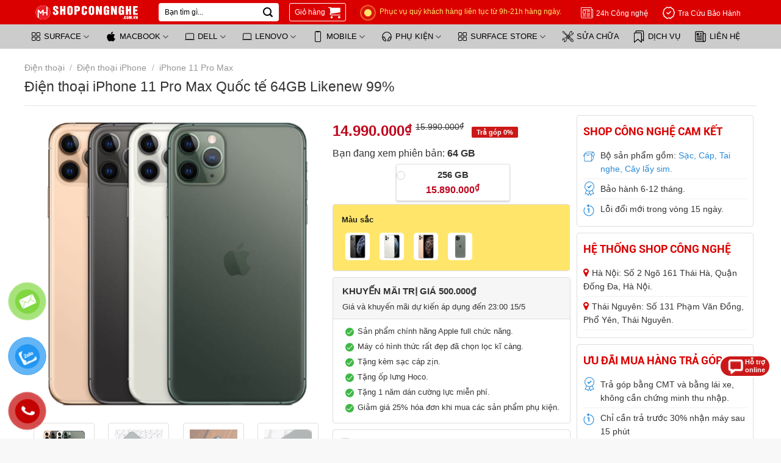

--- FILE ---
content_type: text/html; charset=UTF-8
request_url: https://shopcongnghe.com.vn/dien-thoai-iphone-11-pro-max-quoc-te-64gb-likenew-99
body_size: 38416
content:
<!DOCTYPE html>
<!--[if IE 9 ]> <html lang="vi" prefix="og: https://ogp.me/ns#" class="ie9 loading-site no-js"> <![endif]-->
<!--[if IE 8 ]> <html lang="vi" prefix="og: https://ogp.me/ns#" class="ie8 loading-site no-js"> <![endif]-->
<!--[if (gte IE 9)|!(IE)]><!--><html lang="vi" prefix="og: https://ogp.me/ns#" class="loading-site no-js"> <!--<![endif]-->
<head>
	<meta charset="UTF-8" />
	<link rel="profile" href="http://gmpg.org/xfn/11" />
	<link rel="pingback" href="https://shopcongnghe.com.vn/xmlrpc.php" />

	<script>(function(html){html.className = html.className.replace(/\bno-js\b/,'js')})(document.documentElement);</script>
<meta name='robots' content='max-image-preview:large' />
<meta name="viewport" content="width=device-width, initial-scale=1, maximum-scale=1" />
<!-- Search Engine Optimization by Rank Math PRO - https://s.rankmath.com/home -->
<title>Điện thoại iPhone 11 Pro Max Quốc tế 64GB Likenew 99% - Shopcongnghe.com.vn</title>
<meta name="description" content="Điện thoại iPhone 11 Pro Max Quốc tế 64GB chính hãng là smartphone 2 sim, giá rẻ, có trả góp. Giao hàng tận nơi trong 1 giờ, 1 đổi 1 tháng đầu nếu lỗi. MUA NGAY!"/>
<meta name="robots" content="follow, index, max-snippet:-1, max-video-preview:-1, max-image-preview:large"/>
<link rel="canonical" href="https://shopcongnghe.com.vn/dien-thoai-iphone-11-pro-max-quoc-te-64gb-likenew-99" />
<meta property="og:locale" content="vi_VN">
<meta property="og:type" content="product">
<meta property="og:title" content="Điện thoại iPhone 11 Pro Max Quốc tế 64GB Likenew 99% - Shopcongnghe.com.vn">
<meta property="og:description" content="Điện thoại iPhone 11 Pro Max Quốc tế 64GB chính hãng là smartphone 2 sim, giá rẻ, có trả góp. Giao hàng tận nơi trong 1 giờ, 1 đổi 1 tháng đầu nếu lỗi. MUA NGAY!">
<meta property="og:url" content="https://shopcongnghe.com.vn/dien-thoai-iphone-11-pro-max-quoc-te-64gb-likenew-99">
<meta property="og:site_name" content="Shopcongnghe.com.vn">
<meta property="og:updated_time" content="2022-04-13T16:41:26+07:00">
<meta property="og:image" content="https://shopcongnghe.com.vn/wp-content/uploads/iphone-11-pro-shopcongnghe.jpg">
<meta property="og:image:secure_url" content="https://shopcongnghe.com.vn/wp-content/uploads/iphone-11-pro-shopcongnghe.jpg">
<meta property="og:image:width" content="700">
<meta property="og:image:height" content="700">
<meta property="og:image:alt" content="iPhone 11 Pro Max Quốc tế 64GB">
<meta property="og:image:type" content="image/jpeg">
<meta property="og:image" content="https://shopcongnghe.com.vn/wp-content/uploads/iphone-11-pro-shopcongnghe-1.jpg">
<meta property="og:image:secure_url" content="https://shopcongnghe.com.vn/wp-content/uploads/iphone-11-pro-shopcongnghe-1.jpg">
<meta property="og:image:width" content="800">
<meta property="og:image:height" content="533">
<meta property="og:image:alt" content="iPhone 11 Pro Max Quốc tế 64GB">
<meta property="og:image:type" content="image/jpeg">
<meta property="og:image" content="https://shopcongnghe.com.vn/wp-content/uploads/iphone-11-pro-shopcongnghe-2.jpg">
<meta property="og:image:secure_url" content="https://shopcongnghe.com.vn/wp-content/uploads/iphone-11-pro-shopcongnghe-2.jpg">
<meta property="og:image:width" content="800">
<meta property="og:image:height" content="536">
<meta property="og:image:alt" content="iPhone 11 Pro Max Quốc tế 64GB">
<meta property="og:image:type" content="image/jpeg">
<meta property="og:image" content="https://shopcongnghe.com.vn/wp-content/uploads/iphone-11-pro-shopcongnghe-5.jpg">
<meta property="og:image:secure_url" content="https://shopcongnghe.com.vn/wp-content/uploads/iphone-11-pro-shopcongnghe-5.jpg">
<meta property="og:image:width" content="800">
<meta property="og:image:height" content="533">
<meta property="og:image:alt" content="iPhone 11 Pro Max Quốc tế 64GB">
<meta property="og:image:type" content="image/jpeg">
<meta property="og:image" content="https://shopcongnghe.com.vn/wp-content/uploads/iphone-11-pro-shopcongnghe-10.jpg">
<meta property="og:image:secure_url" content="https://shopcongnghe.com.vn/wp-content/uploads/iphone-11-pro-shopcongnghe-10.jpg">
<meta property="og:image:width" content="800">
<meta property="og:image:height" content="450">
<meta property="og:image:alt" content="iPhone 11 Pro Max Quốc tế 64GB">
<meta property="og:image:type" content="image/jpeg">
<meta property="og:image" content="https://shopcongnghe.com.vn/wp-content/uploads/iphone-11-pro-shopcongnghe-13.jpg">
<meta property="og:image:secure_url" content="https://shopcongnghe.com.vn/wp-content/uploads/iphone-11-pro-shopcongnghe-13.jpg">
<meta property="og:image:width" content="800">
<meta property="og:image:height" content="533">
<meta property="og:image:alt" content="iPhone 11 Pro Max Quốc tế 64GB">
<meta property="og:image:type" content="image/jpeg">
<meta property="og:image" content="https://shopcongnghe.com.vn/wp-content/uploads/iphone-11-pro-shopcongnghe-15.jpg">
<meta property="og:image:secure_url" content="https://shopcongnghe.com.vn/wp-content/uploads/iphone-11-pro-shopcongnghe-15.jpg">
<meta property="og:image:width" content="800">
<meta property="og:image:height" content="533">
<meta property="og:image:alt" content="iPhone 11 Pro Max Quốc tế 64GB">
<meta property="og:image:type" content="image/jpeg">
<meta property="og:image" content="https://shopcongnghe.com.vn/wp-content/uploads/iphone-11-pro-shopcongnghe-16-1.jpg">
<meta property="og:image:secure_url" content="https://shopcongnghe.com.vn/wp-content/uploads/iphone-11-pro-shopcongnghe-16-1.jpg">
<meta property="og:image:width" content="800">
<meta property="og:image:height" content="533">
<meta property="og:image:alt" content="iPhone 11 Pro Max Quốc tế 64GB">
<meta property="og:image:type" content="image/jpeg">
<meta property="product:availability" content="instock">
<meta name="twitter:card" content="summary_large_image">
<meta name="twitter:title" content="Điện thoại iPhone 11 Pro Max Quốc tế 64GB Likenew 99% - Shopcongnghe.com.vn">
<meta name="twitter:description" content="Điện thoại iPhone 11 Pro Max Quốc tế 64GB chính hãng là smartphone 2 sim, giá rẻ, có trả góp. Giao hàng tận nơi trong 1 giờ, 1 đổi 1 tháng đầu nếu lỗi. MUA NGAY!">
<meta name="twitter:image" content="https://shopcongnghe.com.vn/wp-content/uploads/iphone-11-pro-shopcongnghe.jpg">
<script type="application/ld+json" class="rank-math-schema-pro">{"@context":"https://schema.org","@graph":[{"@type":"Place","@id":"https://shopcongnghe.com.vn/#place","address":{"@type":"PostalAddress","streetAddress":"S\u1ed1 2 Ng\u00f5 161 Th\u00e1i H\u00e0","addressLocality":"Qu\u1eadn \u0110\u1ed1ng \u0110a","addressRegion":"TP. H\u00e0 N\u1ed9i","postalCode":"100000","addressCountry":"Vi\u1ec7t Nam"}},{"@type":["MobilePhoneStore","Organization"],"@id":"https://shopcongnghe.com.vn/#organization","name":"Shop C\u00f4ng Ngh\u1ec7","url":"https://shopcongnghe.com.vn","email":"info@shopcongnghe.com.vn","address":{"@type":"PostalAddress","streetAddress":"S\u1ed1 2 Ng\u00f5 161 Th\u00e1i H\u00e0","addressLocality":"Qu\u1eadn \u0110\u1ed1ng \u0110a","addressRegion":"TP. H\u00e0 N\u1ed9i","postalCode":"100000","addressCountry":"Vi\u1ec7t Nam"},"logo":{"@type":"ImageObject","url":"https://shopcongnghe.com.vn/wp-content/uploads/logo-sgopcongnghe.png"},"openingHours":["Monday,Tuesday,Wednesday,Thursday,Friday,Saturday,Sunday 09:00-17:00"],"location":{"@id":"https://shopcongnghe.com.vn/#place"},"image":{"@type":"ImageObject","url":"https://shopcongnghe.com.vn/wp-content/uploads/logo-sgopcongnghe.png"},"telephone":"0944.636.000"},{"@type":"WebSite","@id":"https://shopcongnghe.com.vn/#website","url":"https://shopcongnghe.com.vn","name":"Shop C\u00f4ng Ngh\u1ec7","publisher":{"@id":"https://shopcongnghe.com.vn/#organization"},"inLanguage":"vi"},{"@type":"ImageObject","@id":"https://shopcongnghe.com.vn/dien-thoai-iphone-11-pro-max-quoc-te-64gb-likenew-99#primaryImage","url":"https://shopcongnghe.com.vn/wp-content/uploads/iphone-11-pro-shopcongnghe.jpg","width":"700","height":"700"},{"@type":"ItemPage","@id":"https://shopcongnghe.com.vn/dien-thoai-iphone-11-pro-max-quoc-te-64gb-likenew-99#webpage","url":"https://shopcongnghe.com.vn/dien-thoai-iphone-11-pro-max-quoc-te-64gb-likenew-99","name":"\u0110i\u1ec7n tho\u1ea1i iPhone 11 Pro Max Qu\u1ed1c t\u1ebf 64GB Likenew 99% - Shopcongnghe.com.vn","datePublished":"2021-03-05T14:57:37+07:00","dateModified":"2022-04-13T16:41:26+07:00","isPartOf":{"@id":"https://shopcongnghe.com.vn/#website"},"primaryImageOfPage":{"@id":"https://shopcongnghe.com.vn/dien-thoai-iphone-11-pro-max-quoc-te-64gb-likenew-99#primaryImage"},"inLanguage":"vi"},{"@type":"Product","name":"\u0110i\u1ec7n tho\u1ea1i iPhone 11 Pro Max Qu\u1ed1c t\u1ebf 64GB Likenew 99%","description":"\u0110i\u1ec7n tho\u1ea1i iPhone 11 Pro Max Qu\u1ed1c t\u1ebf 64GB ch\u00ednh h\u00e3ng l\u00e0 smartphone 2 sim, gi\u00e1 r\u1ebb, c\u00f3 tr\u1ea3 g\u00f3p. Giao h\u00e0ng t\u1eadn n\u01a1i trong 1 gi\u1edd, 1 \u0111\u1ed5i 1 th\u00e1ng \u0111\u1ea7u n\u1ebfu l\u1ed7i. MUA NGAY!","releaseDate":"2021-03-05T14:57:37+07:00","category":"\u0110i\u1ec7n tho\u1ea1i &gt; \u0110i\u1ec7n tho\u1ea1i iPhone","mainEntityOfPage":{"@id":"https://shopcongnghe.com.vn/dien-thoai-iphone-11-pro-max-quoc-te-64gb-likenew-99#webpage"},"offers":{"@type":"AggregateOffer","lowPrice":"14990000","highPrice":"15590000","offerCount":"4","priceCurrency":"VND","availability":"http://schema.org/InStock","seller":{"@type":"Organization","@id":"https://shopcongnghe.com.vn/","name":"Shop C\u00f4ng Ngh\u1ec7","url":"https://shopcongnghe.com.vn","logo":"https://shopcongnghe.com.vn/wp-content/uploads/logo-sgopcongnghe.png"},"url":"https://shopcongnghe.com.vn/dien-thoai-iphone-11-pro-max-quoc-te-64gb-likenew-99"},"additionalProperty":[{"@type":"PropertyValue","name":"pa_cpu","value":"Apple A13 Bionic 6 nh\u00e2n"},{"@type":"PropertyValue","name":"pa_ram","value":"4GB"}],"@id":"https://shopcongnghe.com.vn/dien-thoai-iphone-11-pro-max-quoc-te-64gb-likenew-99#richSnippet","image":{"@id":"https://shopcongnghe.com.vn/dien-thoai-iphone-11-pro-max-quoc-te-64gb-likenew-99#primaryImage"}}]}</script>
<!-- /Rank Math WordPress SEO plugin -->

<link rel='dns-prefetch' href='//s.w.org' />
<link rel="alternate" type="application/rss+xml" title="Dòng thông tin Shopcongnghe.com.vn &raquo;" href="https://shopcongnghe.com.vn/feed" />
<link rel="alternate" type="application/rss+xml" title="Dòng phản hồi Shopcongnghe.com.vn &raquo;" href="https://shopcongnghe.com.vn/comments/feed" />
		<script type="text/javascript">
			window._wpemojiSettings = {"baseUrl":"https:\/\/s.w.org\/images\/core\/emoji\/13.1.0\/72x72\/","ext":".png","svgUrl":"https:\/\/s.w.org\/images\/core\/emoji\/13.1.0\/svg\/","svgExt":".svg","source":{"concatemoji":"https:\/\/shopcongnghe.com.vn\/wp-includes\/js\/wp-emoji-release.min.js?ver=5.8.3"}};
			!function(e,a,t){var n,r,o,i=a.createElement("canvas"),p=i.getContext&&i.getContext("2d");function s(e,t){var a=String.fromCharCode;p.clearRect(0,0,i.width,i.height),p.fillText(a.apply(this,e),0,0);e=i.toDataURL();return p.clearRect(0,0,i.width,i.height),p.fillText(a.apply(this,t),0,0),e===i.toDataURL()}function c(e){var t=a.createElement("script");t.src=e,t.defer=t.type="text/javascript",a.getElementsByTagName("head")[0].appendChild(t)}for(o=Array("flag","emoji"),t.supports={everything:!0,everythingExceptFlag:!0},r=0;r<o.length;r++)t.supports[o[r]]=function(e){if(!p||!p.fillText)return!1;switch(p.textBaseline="top",p.font="600 32px Arial",e){case"flag":return s([127987,65039,8205,9895,65039],[127987,65039,8203,9895,65039])?!1:!s([55356,56826,55356,56819],[55356,56826,8203,55356,56819])&&!s([55356,57332,56128,56423,56128,56418,56128,56421,56128,56430,56128,56423,56128,56447],[55356,57332,8203,56128,56423,8203,56128,56418,8203,56128,56421,8203,56128,56430,8203,56128,56423,8203,56128,56447]);case"emoji":return!s([10084,65039,8205,55357,56613],[10084,65039,8203,55357,56613])}return!1}(o[r]),t.supports.everything=t.supports.everything&&t.supports[o[r]],"flag"!==o[r]&&(t.supports.everythingExceptFlag=t.supports.everythingExceptFlag&&t.supports[o[r]]);t.supports.everythingExceptFlag=t.supports.everythingExceptFlag&&!t.supports.flag,t.DOMReady=!1,t.readyCallback=function(){t.DOMReady=!0},t.supports.everything||(n=function(){t.readyCallback()},a.addEventListener?(a.addEventListener("DOMContentLoaded",n,!1),e.addEventListener("load",n,!1)):(e.attachEvent("onload",n),a.attachEvent("onreadystatechange",function(){"complete"===a.readyState&&t.readyCallback()})),(n=t.source||{}).concatemoji?c(n.concatemoji):n.wpemoji&&n.twemoji&&(c(n.twemoji),c(n.wpemoji)))}(window,document,window._wpemojiSettings);
		</script>
		<style type="text/css">
img.wp-smiley,
img.emoji {
	display: inline !important;
	border: none !important;
	box-shadow: none !important;
	height: 1em !important;
	width: 1em !important;
	margin: 0 .07em !important;
	vertical-align: -0.1em !important;
	background: none !important;
	padding: 0 !important;
}
</style>
	<link rel='stylesheet' id='wp-block-library-css'  href='https://shopcongnghe.com.vn/wp-includes/css/dist/block-library/style.min.css?ver=5.8.3' type='text/css' media='all' />
<link rel='stylesheet' id='wc-block-vendors-style-css'  href='https://shopcongnghe.com.vn/wp-content/plugins/woocommerce/packages/woocommerce-blocks/build/vendors-style.css?ver=4.0.0' type='text/css' media='all' />
<link rel='stylesheet' id='wc-block-style-css'  href='https://shopcongnghe.com.vn/wp-content/plugins/woocommerce/packages/woocommerce-blocks/build/style.css?ver=4.0.0' type='text/css' media='all' />
<link rel='stylesheet' id='magnific-popup-css'  href='https://shopcongnghe.com.vn/wp-content/plugins/devvn-woocommerce-reviews/library/magnific-popup/magnific-popup.css?ver=1.1.2' type='text/css' media='all' />
<link rel='stylesheet' id='devvn-reviews-style-css'  href='https://shopcongnghe.com.vn/wp-content/plugins/devvn-woocommerce-reviews/css/devvn-woocommerce-reviews.css?ver=1.1.2' type='text/css' media='all' />
<link rel='stylesheet' id='toc-screen-css'  href='https://shopcongnghe.com.vn/wp-content/plugins/table-of-contents-plus/screen.min.css?ver=2002' type='text/css' media='all' />
<link rel='stylesheet' id='photoswipe-css'  href='https://shopcongnghe.com.vn/wp-content/plugins/woocommerce/assets/css/photoswipe/photoswipe.min.css?ver=4.9.0' type='text/css' media='all' />
<link rel='stylesheet' id='photoswipe-default-skin-css'  href='https://shopcongnghe.com.vn/wp-content/plugins/woocommerce/assets/css/photoswipe/default-skin/default-skin.min.css?ver=4.9.0' type='text/css' media='all' />
<style id='woocommerce-inline-inline-css' type='text/css'>
.woocommerce form .form-row .required { visibility: visible; }
</style>
<link rel='stylesheet' id='pzf-style-css'  href='https://shopcongnghe.com.vn/wp-content/plugins/button-contact/css/style.css?ver=5.8.3' type='text/css' media='all' />
<link rel='stylesheet' id='flatsome-icons-css'  href='https://shopcongnghe.com.vn/wp-content/themes/flatsome/assets/css/fl-icons.css?ver=3.12' type='text/css' media='all' />
<link rel='stylesheet' id='woo-variation-swatches-css'  href='https://shopcongnghe.com.vn/wp-content/plugins/woo-variation-swatches/assets/css/frontend.min.css?ver=1.1.5' type='text/css' media='all' />
<style id='woo-variation-swatches-inline-css' type='text/css'>
.variable-item:not(.radio-variable-item) { width : 40px; height : 45px; } .wvs-style-squared .button-variable-item { min-width : 40px; } .button-variable-item span { font-size : 16px; }
</style>
<link rel='stylesheet' id='woo-variation-swatches-theme-override-css'  href='https://shopcongnghe.com.vn/wp-content/plugins/woo-variation-swatches/assets/css/wvs-theme-override.min.css?ver=1.1.5' type='text/css' media='all' />
<link rel='stylesheet' id='woo-variation-swatches-pro-css'  href='https://shopcongnghe.com.vn/wp-content/plugins/woo-variation-swatches-pro/assets/css/frontend-pro.min.css?ver=1.1.3' type='text/css' media='all' />
<style id='woo-variation-swatches-pro-inline-css' type='text/css'>
.wvs-archive-variation-wrapper .variable-item:not(.radio-variable-item) { width : 30px; height : 30px; } .wvs-archive-variation-wrapper .variable-items-wrapper.squared .button-variable-item, .variable-items-wrapper.squared .button-variable-item { min-width : 30px; } .wvs-archive-variation-wrapper .button-variable-item span { font-size : 16px; } .wvs-style-squared .button-variable-wrapper.rounded .button-variable-item { width : 30px !important; } .wvs-large-variable-wrapper .variable-item:not(.radio-variable-item) { width : 40px; height : 40px; } .wvs-style-squared .wvs-large-variable-wrapper .button-variable-item { min-width : 40px; } .wvs-large-variable-wrapper .button-variable-item span { font-size : 16px; } .wvs-style-squared .button-variable-wrapper.rounded.wvs-large-variable-wrapper .button-variable-item { width : 40px !important; } .woo-variation-swatches .variable-items-wrapper .variable-item:not(.radio-variable-item) { box-shadow : 0 0 0 1px rgba(0,0,0,0) !important; } .woo-variation-swatches .variable-items-wrapper .button-variable-item span, .woo-variation-swatches .variable-items-wrapper .radio-variable-item label, .woo-variation-swatches .wvs-archive-variation-wrapper .reset_variations a { color : #000000 !important; } .woo-variation-swatches .variable-items-wrapper .variable-item:not(.radio-variable-item) { background-color : #FFFFFF !important; } .woo-variation-swatches .variable-items-wrapper .button-variable-item.selected span, .woo-variation-swatches .variable-items-wrapper .radio-variable-item.selected label { color : #000000 !important; } .woo-variation-swatches .variable-items-wrapper .variable-item:not(.radio-variable-item).selected { background-color : #FFFFFF !important; } .woo-variation-swatches .variable-items-wrapper .variable-item:not(.radio-variable-item).selected { box-shadow : 0 0 0 1px #dd3333 !important; } .woo-variation-swatches .variable-items-wrapper .variable-item:not(.radio-variable-item):hover, .woo-variation-swatches .variable-items-wrapper .variable-item:not(.radio-variable-item).selected:hover { box-shadow : 0 0 0 1px #dd3333 !important; } .woo-variation-swatches .variable-items-wrapper .button-variable-item:hover span, .woo-variation-swatches .variable-items-wrapper .button-variable-item.selected:hover span, .woo-variation-swatches .variable-items-wrapper .radio-variable-item:hover label, .woo-variation-swatches .variable-items-wrapper .radio-variable-item.selected:hover label { color : #000000 !important; } .woo-variation-swatches .variable-items-wrapper .variable-item:not(.radio-variable-item):hover, .woo-variation-swatches .variable-items-wrapper .variable-item:not(.radio-variable-item).selected:hover { background-color : #FFFFFF !important; }
</style>
<link rel='stylesheet' id='woo-variation-swatches-pro-theme-override-css'  href='https://shopcongnghe.com.vn/wp-content/plugins/woo-variation-swatches-pro/assets/css/wvs-pro-theme-override.min.css?ver=1.1.3' type='text/css' media='all' />
<link rel='stylesheet' id='flatsome-main-css'  href='https://shopcongnghe.com.vn/wp-content/themes/flatsome/assets/css/flatsome.css?ver=3.13.1' type='text/css' media='all' />
<link rel='stylesheet' id='flatsome-shop-css'  href='https://shopcongnghe.com.vn/wp-content/themes/flatsome/assets/css/flatsome-shop.css?ver=3.13.1' type='text/css' media='all' />
<link rel='stylesheet' id='flatsome-style-css'  href='https://shopcongnghe.com.vn/wp-content/themes/flatsome-child/style.css?ver=3.0' type='text/css' media='all' />
<script type='text/javascript' src='https://shopcongnghe.com.vn/wp-includes/js/jquery/jquery.min.js?ver=3.6.0' id='jquery-core-js'></script>
<script type='text/javascript' src='https://shopcongnghe.com.vn/wp-includes/js/jquery/jquery-migrate.min.js?ver=3.3.2' id='jquery-migrate-js'></script>
<script type='text/javascript' src='https://shopcongnghe.com.vn/wp-content/themes/flatsome-child/script.js?ver=5.8.3' id='custom-js-js'></script>
<link rel="https://api.w.org/" href="https://shopcongnghe.com.vn/wp-json/" /><link rel="alternate" type="application/json" href="https://shopcongnghe.com.vn/wp-json/wp/v2/product/3269" /><link rel="EditURI" type="application/rsd+xml" title="RSD" href="https://shopcongnghe.com.vn/xmlrpc.php?rsd" />
<link rel="wlwmanifest" type="application/wlwmanifest+xml" href="https://shopcongnghe.com.vn/wp-includes/wlwmanifest.xml" /> 
<meta name="generator" content="WordPress 5.8.3" />
<link rel='shortlink' href='https://shopcongnghe.com.vn/?p=3269' />
<link rel="alternate" type="application/json+oembed" href="https://shopcongnghe.com.vn/wp-json/oembed/1.0/embed?url=https%3A%2F%2Fshopcongnghe.com.vn%2Fdien-thoai-iphone-11-pro-max-quoc-te-64gb-likenew-99" />
<link rel="alternate" type="text/xml+oembed" href="https://shopcongnghe.com.vn/wp-json/oembed/1.0/embed?url=https%3A%2F%2Fshopcongnghe.com.vn%2Fdien-thoai-iphone-11-pro-max-quoc-te-64gb-likenew-99&#038;format=xml" />
<style>.bg{opacity: 0; transition: opacity 1s; -webkit-transition: opacity 1s;} .bg-loaded{opacity: 1;}</style><!--[if IE]><link rel="stylesheet" type="text/css" href="https://shopcongnghe.com.vn/wp-content/themes/flatsome/assets/css/ie-fallback.css"><script src="//cdnjs.cloudflare.com/ajax/libs/html5shiv/3.6.1/html5shiv.js"></script><script>var head = document.getElementsByTagName('head')[0],style = document.createElement('style');style.type = 'text/css';style.styleSheet.cssText = ':before,:after{content:none !important';head.appendChild(style);setTimeout(function(){head.removeChild(style);}, 0);</script><script src="https://shopcongnghe.com.vn/wp-content/themes/flatsome/assets/libs/ie-flexibility.js"></script><![endif]-->	<noscript><style>.woocommerce-product-gallery{ opacity: 1 !important; }</style></noscript>
	<link rel="icon" href="https://shopcongnghe.com.vn/wp-content/uploads/favicon.png" sizes="32x32" />
<link rel="icon" href="https://shopcongnghe.com.vn/wp-content/uploads/favicon.png" sizes="192x192" />
<link rel="apple-touch-icon" href="https://shopcongnghe.com.vn/wp-content/uploads/favicon.png" />
<meta name="msapplication-TileImage" content="https://shopcongnghe.com.vn/wp-content/uploads/favicon.png" />
<style id="custom-css" type="text/css">:root {--primary-color: #cb1818;}.full-width .ubermenu-nav, .container, .row{max-width: 1170px}.row.row-collapse{max-width: 1140px}.row.row-small{max-width: 1162.5px}.row.row-large{max-width: 1200px}.header-main{height: 40px}#logo img{max-height: 40px}#logo{width:175px;}.header-bottom{min-height: 40px}.header-top{min-height: 30px}.transparent .header-main{height: 90px}.transparent #logo img{max-height: 90px}.has-transparent + .page-title:first-of-type,.has-transparent + #main > .page-title,.has-transparent + #main > div > .page-title,.has-transparent + #main .page-header-wrapper:first-of-type .page-title{padding-top: 140px;}.header.show-on-scroll,.stuck .header-main{height:40px!important}.stuck #logo img{max-height: 40px!important}.search-form{ width: 100%;}.header-bg-color, .header-wrapper {background-color: #da0000}.header-bottom {background-color: #cccccc}.top-bar-nav > li > a{line-height: 16px }.header-main .nav > li > a{line-height: 16px }.stuck .header-main .nav > li > a{line-height: 50px }@media (max-width: 549px) {.header-main{height: 48px}#logo img{max-height: 48px}}.nav-dropdown-has-arrow.nav-dropdown-has-border li.has-dropdown:before{border-bottom-color: #FFFFFF;}.nav .nav-dropdown{border-color: #FFFFFF }.nav-dropdown{font-size:100%}.nav-dropdown-has-arrow li.has-dropdown:after{border-bottom-color: #ffffff;}.nav .nav-dropdown{background-color: #ffffff}.header-top{background-color:#F7F7F7!important;}/* Color */.accordion-title.active, .has-icon-bg .icon .icon-inner,.logo a, .primary.is-underline, .primary.is-link, .badge-outline .badge-inner, .nav-outline > li.active> a,.nav-outline >li.active > a, .cart-icon strong,[data-color='primary'], .is-outline.primary{color: #cb1818;}/* Color !important */[data-text-color="primary"]{color: #cb1818!important;}/* Background Color */[data-text-bg="primary"]{background-color: #cb1818;}/* Background */.scroll-to-bullets a,.featured-title, .label-new.menu-item > a:after, .nav-pagination > li > .current,.nav-pagination > li > span:hover,.nav-pagination > li > a:hover,.has-hover:hover .badge-outline .badge-inner,button[type="submit"], .button.wc-forward:not(.checkout):not(.checkout-button), .button.submit-button, .button.primary:not(.is-outline),.featured-table .title,.is-outline:hover, .has-icon:hover .icon-label,.nav-dropdown-bold .nav-column li > a:hover, .nav-dropdown.nav-dropdown-bold > li > a:hover, .nav-dropdown-bold.dark .nav-column li > a:hover, .nav-dropdown.nav-dropdown-bold.dark > li > a:hover, .is-outline:hover, .tagcloud a:hover,.grid-tools a, input[type='submit']:not(.is-form), .box-badge:hover .box-text, input.button.alt,.nav-box > li > a:hover,.nav-box > li.active > a,.nav-pills > li.active > a ,.current-dropdown .cart-icon strong, .cart-icon:hover strong, .nav-line-bottom > li > a:before, .nav-line-grow > li > a:before, .nav-line > li > a:before,.banner, .header-top, .slider-nav-circle .flickity-prev-next-button:hover svg, .slider-nav-circle .flickity-prev-next-button:hover .arrow, .primary.is-outline:hover, .button.primary:not(.is-outline), input[type='submit'].primary, input[type='submit'].primary, input[type='reset'].button, input[type='button'].primary, .badge-inner{background-color: #cb1818;}/* Border */.nav-vertical.nav-tabs > li.active > a,.scroll-to-bullets a.active,.nav-pagination > li > .current,.nav-pagination > li > span:hover,.nav-pagination > li > a:hover,.has-hover:hover .badge-outline .badge-inner,.accordion-title.active,.featured-table,.is-outline:hover, .tagcloud a:hover,blockquote, .has-border, .cart-icon strong:after,.cart-icon strong,.blockUI:before, .processing:before,.loading-spin, .slider-nav-circle .flickity-prev-next-button:hover svg, .slider-nav-circle .flickity-prev-next-button:hover .arrow, .primary.is-outline:hover{border-color: #cb1818}.nav-tabs > li.active > a{border-top-color: #cb1818}.widget_shopping_cart_content .blockUI.blockOverlay:before { border-left-color: #cb1818 }.woocommerce-checkout-review-order .blockUI.blockOverlay:before { border-left-color: #cb1818 }/* Fill */.slider .flickity-prev-next-button:hover svg,.slider .flickity-prev-next-button:hover .arrow{fill: #cb1818;}/* Background Color */[data-icon-label]:after, .secondary.is-underline:hover,.secondary.is-outline:hover,.icon-label,.button.secondary:not(.is-outline),.button.alt:not(.is-outline), .badge-inner.on-sale, .button.checkout, .single_add_to_cart_button, .current .breadcrumb-step{ background-color:#1e1e1e; }[data-text-bg="secondary"]{background-color: #1e1e1e;}/* Color */.secondary.is-underline,.secondary.is-link, .secondary.is-outline,.stars a.active, .star-rating:before, .woocommerce-page .star-rating:before,.star-rating span:before, .color-secondary{color: #1e1e1e}/* Color !important */[data-text-color="secondary"]{color: #1e1e1e!important;}/* Border */.secondary.is-outline:hover{border-color:#1e1e1e}.success.is-underline:hover,.success.is-outline:hover,.success{background-color: #2088e3}.success-color, .success.is-link, .success.is-outline{color: #2088e3;}.success-border{border-color: #2088e3!important;}/* Color !important */[data-text-color="success"]{color: #2088e3!important;}/* Background Color */[data-text-bg="success"]{background-color: #2088e3;}body{font-size: 100%;}@media screen and (max-width: 549px){body{font-size: 100%;}}body{color: #333333}h1,h2,h3,h4,h5,h6,.heading-font{color: #333333;}.breadcrumbs{text-transform: none;}button,.button{text-transform: none;}.nav > li > a, .links > li > a{text-transform: none;}.section-title span{text-transform: none;}h3.widget-title,span.widget-title{text-transform: none;}a{color: #288ad6;}a:hover{color: #cb1818;}.tagcloud a:hover{border-color: #cb1818;background-color: #cb1818;}.shop-page-title.featured-title .title-bg{ background-image: url(https://shopcongnghe.com.vn/wp-content/uploads/iphone-11-pro-shopcongnghe.jpg)!important;}@media screen and (min-width: 550px){.products .box-vertical .box-image{min-width: 500px!important;width: 500px!important;}}.absolute-footer, html{background-color: #f8f8f8}.page-title-small + main .product-container > .row{padding-top:0;}button[name='update_cart'] { display: none; }.label-new.menu-item > a:after{content:"New";}.label-hot.menu-item > a:after{content:"Hot";}.label-sale.menu-item > a:after{content:"Sale";}.label-popular.menu-item > a:after{content:"Popular";}</style>	<script type="module" src="https://unpkg.com/ionicons@5.5.2/dist/ionicons/ionicons.esm.js"></script>
    <script nomodule src="https://unpkg.com/ionicons@5.5.2/dist/ionicons/ionicons.js"></script>
	<link rel='stylesheet' id='font'  href='/wp-content/themes/flatsome/fonts/shopcongnghe.woff' type='text/css' media='all' />
	<link href="https://stackpath.bootstrapcdn.com/font-awesome/4.7.0/css/font-awesome.min.css" rel="stylesheet" integrity="sha384-wvfXpqpZZVQGK6TAh5PVlGOfQNHSoD2xbE+QkPxCAFlNEevoEH3Sl0sibVcOQVnN" crossorigin="anonymous">
	<meta name="facebook-domain-verification" content="8bsrveqjf6mmj0rxcb54tfa9o2fqhz" />
	<!-- Google Tag Manager -->
	<script>(function(w,d,s,l,i){w[l]=w[l]||[];w[l].push({'gtm.start':
	new Date().getTime(),event:'gtm.js'});var f=d.getElementsByTagName(s)[0],
	j=d.createElement(s),dl=l!='dataLayer'?'&l='+l:'';j.async=true;j.src=
	'https://www.googletagmanager.com/gtm.js?id='+i+dl;f.parentNode.insertBefore(j,f);
	})(window,document,'script','dataLayer','GTM-PGV42BS');</script>
	<!-- End Google Tag Manager -->
	
	<!-- Global site tag (gtag.js) - Google Analytics -->
	<script async src="https://www.googletagmanager.com/gtag/js?id=G-2GFSQES8FC"></script>
	<script>
	  window.dataLayer = window.dataLayer || [];
	  function gtag(){dataLayer.push(arguments);}
	  gtag('js', new Date());

	  gtag('config', 'G-2GFSQES8FC');
	</script>
	
	<!-- Global site tag (gtag.js) - Google Analytics -->
    <script async src="https://www.googletagmanager.com/gtag/js?id=G-T2B570PN2Q"></script>
    <script>
      window.dataLayer = window.dataLayer || [];
      function gtag(){dataLayer.push(arguments);}
      gtag('js', new Date());
    
      gtag('config', 'G-T2B570PN2Q');
    </script>
</head>

<body class="product-template-default single single-product postid-3269 theme-flatsome woocommerce woocommerce-page woocommerce-no-js woo-variation-swatches wvs-theme-flatsome-child wvs-theme-child-flatsome wvs-style-squared wvs-attr-behavior-hide wvs-no-tooltip wvs-css wvs-show-label wvs-pro full-width lightbox nav-dropdown-has-arrow nav-dropdown-has-shadow nav-dropdown-has-border wvs-archive-align-left">


<a class="skip-link screen-reader-text" href="#main">Skip to content</a>
<!-- Google Tag Manager (noscript) -->
<noscript><iframe src="https://www.googletagmanager.com/ns.html?id=GTM-PGV42BS"
height="0" width="0" style="display:none;visibility:hidden"></iframe></noscript>
<!-- End Google Tag Manager (noscript) -->
<div id="wrapper">

	
	<header id="header" class="header ">
		<div class="header-wrapper">
			<div id="masthead" class="header-main hide-for-sticky nav-dark">
      <div class="header-inner flex-row container logo-left medium-logo-center" role="navigation">

          <!-- Logo -->
          <div id="logo" class="flex-col logo">
            <!-- Header logo -->
<a href="https://shopcongnghe.com.vn/" title="Shopcongnghe.com.vn - Hệ Thống Bán Lẻ Macbook, Laptop, Surface &amp; Phụ Kiện Chính Hãng" rel="home">
    <img width="175" height="40" src="https://shopcongnghe.com.vn/wp-content/uploads/logo_shop_cong_nghe_ok.png" class="header_logo header-logo" alt="Shopcongnghe.com.vn"/><img  width="175" height="40" src="https://shopcongnghe.com.vn/wp-content/uploads/logo_shop_cong_nghe_ok.png" class="header-logo-dark" alt="Shopcongnghe.com.vn"/></a>
            <div class="searchform-wrapper ux-search-box relative search-header-mobile form-flat is-normal"><form role="search" method="get" class="searchform" action="https://shopcongnghe.com.vn/">
	<div class="flex-row relative">
						<div class="flex-col flex-grow">
			<label class="screen-reader-text" for="woocommerce-product-search-field-0">Tìm kiếm:</label>
			<input type="search" id="woocommerce-product-search-field-0" class="search-field mb-0" placeholder="Bạn tìm gì..." value="" name="s" />
			<input type="hidden" name="post_type" value="product" />
					</div>
		<div class="flex-col">
			<button type="submit" value="Tìm kiếm" class="ux-search-submit submit-button secondary button icon mb-0" aria-label="Submit">
				<i class="icon-search" ></i>			</button>
		</div>
	</div>
	<div class="live-search-results text-left z-top"></div>
</form>
</div>          </div>

          <!-- Mobile Left Elements -->
          <div class="flex-col show-for-medium flex-left">
            <ul class="mobile-nav nav nav-left ">
              <li class="nav-icon has-icon">
  		<!-- <a href="#" data-open="#main-menu" data-pos="" data-bg="main-menu-overlay" data-color="" class="" aria-label="" aria-controls="main-menu" aria-expanded="false"> -->
		<a id="btnMainMenu" href="#" class="is-small" >
		
		  <i class="icon-menu" ></i>
		  		</a>
	</li>            </ul>
          </div>

          <!-- Left Elements -->
          <div class="flex-col hide-for-medium flex-left
            flex-grow">
            <ul class="header-nav header-nav-main nav nav-left " >
              <li class="header-search-form search-form html relative has-icon">
	<div class="header-search-form-wrapper">
		<div class="searchform-wrapper ux-search-box relative form-flat is-normal"><form role="search" method="get" class="searchform" action="https://shopcongnghe.com.vn/">
	<div class="flex-row relative">
						<div class="flex-col flex-grow">
			<label class="screen-reader-text" for="woocommerce-product-search-field-1">Tìm kiếm:</label>
			<input type="search" id="woocommerce-product-search-field-1" class="search-field mb-0" placeholder="Bạn tìm gì..." value="" name="s" />
			<input type="hidden" name="post_type" value="product" />
					</div>
		<div class="flex-col">
			<button type="submit" value="Tìm kiếm" class="ux-search-submit submit-button secondary button icon mb-0" aria-label="Submit">
				<i class="icon-search" ></i>			</button>
		</div>
	</div>
	<div class="live-search-results text-left z-top"></div>
</form>
</div>	</div>
</li><li class="cart-item has-icon">

<a href="https://shopcongnghe.com.vn/gio-hang" title="Giỏ hàng" class="header-cart-link is-small">


<span class="header-cart-title">
   Giỏ hàng     </span>

    <i class="icon-shopping-cart"
    data-icon-label="0">
  </i>
  </a>


</li>
<li class="html custom html_topbar_left"><a href="/tin-tuc" class="liveevent" target="_blank"><span id="dot"><span class="ping"></span></span><span class="text">Phục vụ quý khách hàng liên tục từ 9h-21h hàng ngày.</span></a></li>            </ul>
          </div>

          <!-- Right Elements -->
          <div class="flex-col hide-for-medium flex-right">
            <ul class="header-nav header-nav-main nav nav-right ">
              <li id="menu-item-1926" class="menu-item menu-item-type-post_type menu-item-object-page menu-item-1926 menu-item-design-default has-icon-left"><a href="https://shopcongnghe.com.vn/tin-tuc" class="nav-top-link"><i class="icon icon-news"></i>24h Công nghệ</a></li>
<li id="menu-item-2426" class="menu-item menu-item-type-post_type menu-item-object-page menu-item-2426 menu-item-design-default has-icon-left"><a href="https://shopcongnghe.com.vn/tra-cuu-bao-hanh" class="nav-top-link"><i class="icon icon-maycu"></i>Tra Cứu Bảo Hành</a></li>
            </ul>
          </div>

          <!-- Mobile Right Elements -->
          <div class="flex-col show-for-medium flex-right">
            <ul class="mobile-nav nav nav-right ">
                          </ul>
          </div>

      </div>
     
            <div class="container"><div class="top-divider full-width"></div></div>
      </div><div id="wide-nav" class="header-bottom wide-nav hide-for-sticky hide-for-medium">
    <div class="flex-row container">

                        <div class="flex-col hide-for-medium flex-left">
                <ul class="nav header-nav header-bottom-nav nav-left  nav-size-medium">
                    <li id="menu-item-5370" class="menu-item menu-item-type-taxonomy menu-item-object-product_cat menu-item-5370 menu-item-design-container-width menu-item-has-block has-dropdown has-icon-left"><a href="https://shopcongnghe.com.vn/microsoft-surface" class="nav-top-link"><ion-icon name="grid-outline" style="padding-right: 5px; font-size: 16px;"></ion-icon>SURFACE<i class="icon-angle-down" ></i></a><div class="sub-menu nav-dropdown">	<section class="section menu-sf" id="section_1295713661">
		<div class="bg section-bg fill bg-fill  bg-loaded" >

			
			
			

		</div>

		<div class="section-content relative">
			

<div class="row row-collapse"  id="row-842952094">


	<div id="col-1474767579" class="col small-12 large-12"  >
		<div class="col-inner text-left"  >
			
			

<div class="row"  id="row-182870772">


	<div id="col-1721274799" class="col medium-3 small-12 large-3"  >
		<div class="col-inner text-center"  >
			
			

<div class="hangsx2"><a href="/surface-pro">SURFACE PRO</a></div>
	<div class="ux-menu stack stack-col justify-start ux-menu--divider-solid">
		

	<div class="ux-menu-link flex menu-item">
		<a class="ux-menu-link__link flex" href="https://shopcongnghe.com.vn/surface-pro-5"  >
			<i class="ux-menu-link__icon text-center icon-angle-down" ></i>			<span class="ux-menu-link__text">
				Surface Pro 5			</span>
		</a>
	</div>
	

	<div class="ux-menu-link flex menu-item">
		<a class="ux-menu-link__link flex" href="https://shopcongnghe.com.vn/surface-pro-6"  >
			<i class="ux-menu-link__icon text-center icon-angle-down" ></i>			<span class="ux-menu-link__text">
				Surface Pro 6			</span>
		</a>
	</div>
	

	<div class="ux-menu-link flex menu-item">
		<a class="ux-menu-link__link flex" href="https://shopcongnghe.com.vn/surface-pro-7"  >
			<i class="ux-menu-link__icon text-center icon-angle-down" ></i>			<span class="ux-menu-link__text">
				Surface Pro 7			</span>
		</a>
	</div>
	

	<div class="ux-menu-link flex menu-item">
		<a class="ux-menu-link__link flex" href="https://shopcongnghe.com.vn/surface-pro-7-plus"  >
			<i class="ux-menu-link__icon text-center icon-angle-down" ></i>			<span class="ux-menu-link__text">
				Surface Pro 7 Plus			</span>
		</a>
	</div>
	

	<div class="ux-menu-link flex menu-item label-hot">
		<a class="ux-menu-link__link flex" href="https://shopcongnghe.com.vn/surface-pro-8"  >
			<i class="ux-menu-link__icon text-center icon-angle-down" ></i>			<span class="ux-menu-link__text">
				Surface Pro 8			</span>
		</a>
	</div>
	

	<div class="ux-menu-link flex menu-item label-new">
		<a class="ux-menu-link__link flex" href="https://shopcongnghe.com.vn/surface-pro-9"  >
			<i class="ux-menu-link__icon text-center icon-angle-down" ></i>			<span class="ux-menu-link__text">
				Surface Pro 9			</span>
		</a>
	</div>
	

	<div class="ux-menu-link flex menu-item">
		<a class="ux-menu-link__link flex" href="https://surfacestore.com.vn/surface-pro-10" target="_blank" rel="noopener noreferrer" >
			<i class="ux-menu-link__icon text-center icon-angle-down" ></i>			<span class="ux-menu-link__text">
				Surface Pro 10			</span>
		</a>
	</div>
	

	<div class="ux-menu-link flex menu-item">
		<a class="ux-menu-link__link flex" href="https://surfacestore.com.vn/surface-pro-11" target="_blank" rel="noopener noreferrer" >
			<i class="ux-menu-link__icon text-center icon-angle-down" ></i>			<span class="ux-menu-link__text">
				Surface Pro 11			</span>
		</a>
	</div>
	

	<div class="ux-menu-link flex menu-item">
		<a class="ux-menu-link__link flex" href="https://surfacestore.com.vn/surface-pro-11-intel" target="_blank" rel="noopener noreferrer" >
			<i class="ux-menu-link__icon text-center icon-angle-down" ></i>			<span class="ux-menu-link__text">
				Surface Pro 11 intel			</span>
		</a>
	</div>
	

	<div class="ux-menu-link flex menu-item">
		<a class="ux-menu-link__link flex" href="https://surfacestore.com.vn/surface-pro-12-inch" target="_blank" rel="noopener noreferrer" >
			<i class="ux-menu-link__icon text-center icon-angle-down" ></i>			<span class="ux-menu-link__text">
				Surface Pro 12 inch			</span>
		</a>
	</div>
	


	</div>
	

		</div>
			</div>

	

	<div id="col-1854475370" class="col medium-3 small-12 large-3"  >
		<div class="col-inner text-center"  >
			
			

<div class="hangsx2"><a href="/surface-laptop">SURFACE LAPTOP</a></div>
	<div class="ux-menu stack stack-col justify-start ux-menu--divider-solid">
		

	<div class="ux-menu-link flex menu-item">
		<a class="ux-menu-link__link flex" href="https://shopcongnghe.com.vn/surface-laptop-2"  >
			<i class="ux-menu-link__icon text-center icon-angle-down" ></i>			<span class="ux-menu-link__text">
				Surface Laptop 2			</span>
		</a>
	</div>
	

	<div class="ux-menu-link flex menu-item">
		<a class="ux-menu-link__link flex" href="https://shopcongnghe.com.vn/surface-laptop-3"  >
			<i class="ux-menu-link__icon text-center icon-angle-down" ></i>			<span class="ux-menu-link__text">
				Surface Laptop 3			</span>
		</a>
	</div>
	

	<div class="ux-menu-link flex menu-item">
		<a class="ux-menu-link__link flex" href="https://shopcongnghe.com.vn/surface-laptop-4"  >
			<i class="ux-menu-link__icon text-center icon-angle-down" ></i>			<span class="ux-menu-link__text">
				Surface Laptop 4			</span>
		</a>
	</div>
	

	<div class="ux-menu-link flex menu-item">
		<a class="ux-menu-link__link flex" href="https://surfacestore.com.vn/surface-laptop-5"  >
			<i class="ux-menu-link__icon text-center icon-angle-down" ></i>			<span class="ux-menu-link__text">
				Surface Laptop 5			</span>
		</a>
	</div>
	

	<div class="ux-menu-link flex menu-item">
		<a class="ux-menu-link__link flex" href="https://surfacestore.com.vn/surface-laptop-6"  >
			<i class="ux-menu-link__icon text-center icon-angle-down" ></i>			<span class="ux-menu-link__text">
				Surface Laptop 6			</span>
		</a>
	</div>
	

	<div class="ux-menu-link flex menu-item">
		<a class="ux-menu-link__link flex" href="https://surfacestore.com.vn/surface-laptop-7"  >
			<i class="ux-menu-link__icon text-center icon-angle-down" ></i>			<span class="ux-menu-link__text">
				Surface Laptop 7			</span>
		</a>
	</div>
	

	<div class="ux-menu-link flex menu-item">
		<a class="ux-menu-link__link flex" href="https://surfacestore.com.vn/surface-laptop-7-intel"  >
			<i class="ux-menu-link__icon text-center icon-angle-down" ></i>			<span class="ux-menu-link__text">
				Surface Laptop 7 intel			</span>
		</a>
	</div>
	

	<div class="ux-menu-link flex menu-item">
		<a class="ux-menu-link__link flex" href="https://surfacestore.com.vn/surface-laptop-13-inch"  >
			<i class="ux-menu-link__icon text-center icon-angle-down" ></i>			<span class="ux-menu-link__text">
				Surface Laptop 13 inch			</span>
		</a>
	</div>
	

	<div class="ux-menu-link flex menu-item label-new">
		<a class="ux-menu-link__link flex" href="https://shopcongnghe.com.vn/surface-laptop-go"  >
			<i class="ux-menu-link__icon text-center icon-angle-down" ></i>			<span class="ux-menu-link__text">
				Surface Laptop Go			</span>
		</a>
	</div>
	

	<div class="ux-menu-link flex menu-item label-hot">
		<a class="ux-menu-link__link flex" href="https://shopcongnghe.com.vn/surface-laptop-go-2"  >
			<i class="ux-menu-link__icon text-center icon-angle-down" ></i>			<span class="ux-menu-link__text">
				Surface Laptop Go 2			</span>
		</a>
	</div>
	


	</div>
	

		</div>
			</div>

	

	<div id="col-1363084299" class="col medium-3 small-12 large-3"  >
		<div class="col-inner text-center"  >
			
			

<div class="hangsx2"><a href="/surface-go">SURFACE GO</a></div>
	<div class="ux-menu stack stack-col justify-start ux-menu--divider-solid">
		

	<div class="ux-menu-link flex menu-item">
		<a class="ux-menu-link__link flex" href="https://shopcongnghe.com.vn/surface-go-1"  >
			<i class="ux-menu-link__icon text-center icon-angle-down" ></i>			<span class="ux-menu-link__text">
				Surface Go 1			</span>
		</a>
	</div>
	

	<div class="ux-menu-link flex menu-item">
		<a class="ux-menu-link__link flex" href="https://shopcongnghe.com.vn/surface-go-2"  >
			<i class="ux-menu-link__icon text-center icon-angle-down" ></i>			<span class="ux-menu-link__text">
				Surface Go 2			</span>
		</a>
	</div>
	

	<div class="ux-menu-link flex menu-item">
		<a class="ux-menu-link__link flex" href="https://shopcongnghe.com.vn/surface-go-3"  >
			<i class="ux-menu-link__icon text-center icon-angle-down" ></i>			<span class="ux-menu-link__text">
				Surface Go 3			</span>
		</a>
	</div>
	


	</div>
	

		</div>
			</div>

	

	<div id="col-2094711828" class="col medium-3 small-12 large-3"  >
		<div class="col-inner text-center"  >
			
			

<div class="hangsx2"><a href="/surface-book">SURFACE BOOK</a></div>
	<div class="ux-menu stack stack-col justify-start ux-menu--divider-solid">
		

	<div class="ux-menu-link flex menu-item">
		<a class="ux-menu-link__link flex" href="https://shopcongnghe.com.vn/tag/surface-book-1"  >
			<i class="ux-menu-link__icon text-center icon-angle-down" ></i>			<span class="ux-menu-link__text">
				Surface Book 1			</span>
		</a>
	</div>
	

	<div class="ux-menu-link flex menu-item">
		<a class="ux-menu-link__link flex" href="https://shopcongnghe.com.vn/tag/surface-book-2"  >
			<i class="ux-menu-link__icon text-center icon-angle-down" ></i>			<span class="ux-menu-link__text">
				Surface Book 2			</span>
		</a>
	</div>
	

	<div class="ux-menu-link flex menu-item">
		<a class="ux-menu-link__link flex" href="https://shopcongnghe.com.vn/tag/surface-book-3"  >
			<i class="ux-menu-link__icon text-center icon-angle-down" ></i>			<span class="ux-menu-link__text">
				Surface Book 3			</span>
		</a>
	</div>
	


	</div>
	

		</div>
			</div>

	

</div>

		</div>
			</div>

	

</div>

		</div>

		
<style>
#section_1295713661 {
  padding-top: 16px;
  padding-bottom: 16px;
}
</style>
	</section>
	</div></li>
<li id="menu-item-5371" class="menu-item menu-item-type-taxonomy menu-item-object-product_cat menu-item-has-children menu-item-5371 menu-item-design-default has-dropdown has-icon-left"><a href="https://shopcongnghe.com.vn/macbook" class="nav-top-link"><ion-icon name="logo-apple" style="padding-right: 5px; font-size: 18px;"></ion-icon>MACBOOK<i class="icon-angle-down" ></i></a>
<ul class="sub-menu nav-dropdown nav-dropdown-simple">
	<li id="menu-item-5383" class="menu-item menu-item-type-taxonomy menu-item-object-product_cat menu-item-5383"><a href="https://shopcongnghe.com.vn/macbook-pro">Macbook Pro</a></li>
	<li id="menu-item-5384" class="menu-item menu-item-type-taxonomy menu-item-object-product_cat menu-item-5384"><a href="https://shopcongnghe.com.vn/macbook-air">Macbook Air</a></li>
	<li id="menu-item-5385" class="menu-item menu-item-type-taxonomy menu-item-object-product_cat menu-item-5385"><a href="https://shopcongnghe.com.vn/macbook-m1">Macbook M1</a></li>
</ul>
</li>
<li id="menu-item-5365" class="menu-item menu-item-type-taxonomy menu-item-object-product_cat menu-item-has-children menu-item-5365 menu-item-design-default has-dropdown has-icon-left"><a href="https://shopcongnghe.com.vn/laptop-dell" class="nav-top-link"><ion-icon name="laptop-outline"style="padding-right: 5px; font-size: 16px;"></ion-icon>DELL<i class="icon-angle-down" ></i></a>
<ul class="sub-menu nav-dropdown nav-dropdown-simple">
	<li id="menu-item-5373" class="menu-item menu-item-type-taxonomy menu-item-object-product_cat menu-item-5373"><a href="https://shopcongnghe.com.vn/dell-xps">Dell XPS</a></li>
	<li id="menu-item-5378" class="menu-item menu-item-type-taxonomy menu-item-object-product_cat menu-item-5378"><a href="https://shopcongnghe.com.vn/dell-latitude">Dell Latitude</a></li>
	<li id="menu-item-5375" class="menu-item menu-item-type-taxonomy menu-item-object-product_cat menu-item-5375"><a href="https://shopcongnghe.com.vn/dell-inspiron">Dell Inspiron</a></li>
	<li id="menu-item-5376" class="menu-item menu-item-type-taxonomy menu-item-object-product_cat menu-item-5376"><a href="https://shopcongnghe.com.vn/dell-vostro">Dell Vostro</a></li>
	<li id="menu-item-5377" class="menu-item menu-item-type-taxonomy menu-item-object-product_cat menu-item-5377"><a href="https://shopcongnghe.com.vn/dell-precision">Dell Precision</a></li>
	<li id="menu-item-5379" class="menu-item menu-item-type-taxonomy menu-item-object-product_cat menu-item-5379"><a href="https://shopcongnghe.com.vn/dell-g-series">Dell G Series</a></li>
</ul>
</li>
<li id="menu-item-5367" class="menu-item menu-item-type-taxonomy menu-item-object-product_cat menu-item-has-children menu-item-5367 menu-item-design-default has-dropdown has-icon-left"><a href="https://shopcongnghe.com.vn/laptop-lenovo" class="nav-top-link"><ion-icon name="laptop-outline" style="padding-right: 5px; font-size: 16px;"></ion-icon>LENOVO<i class="icon-angle-down" ></i></a>
<ul class="sub-menu nav-dropdown nav-dropdown-simple">
	<li id="menu-item-5374" class="menu-item menu-item-type-taxonomy menu-item-object-product_cat menu-item-5374"><a href="https://shopcongnghe.com.vn/thinkpad-x1-series">ThinkPad X1 Series</a></li>
	<li id="menu-item-5380" class="menu-item menu-item-type-taxonomy menu-item-object-product_cat menu-item-5380"><a href="https://shopcongnghe.com.vn/thinkpad-t-series">ThinkPad T Series</a></li>
	<li id="menu-item-5381" class="menu-item menu-item-type-taxonomy menu-item-object-product_cat menu-item-5381"><a href="https://shopcongnghe.com.vn/thinkpad-e-series">ThinkPad E Series</a></li>
</ul>
</li>
<li id="menu-item-2465" class="menu-item menu-item-type-taxonomy menu-item-object-product_cat current-product-ancestor current-menu-parent current-product-parent menu-item-2465 active menu-item-design-container-width menu-item-has-block has-dropdown has-icon-left"><a href="https://shopcongnghe.com.vn/dtdd" class="nav-top-link"><ion-icon name="phone-portrait-outline" style="padding-right: 5px; font-size: 18px;"></ion-icon>MOBILE<i class="icon-angle-down" ></i></a><div class="sub-menu nav-dropdown"><div class="row row-collapse"  id="row-634586787">


	<div id="col-1749635750" class="col small-12 large-12"  >
		<div class="col-inner"  >
			
			

<div class="row row-small row-dashed"  id="row-711504416">


	<div id="col-1709751628" class="col medium-6 small-12 large-6"  data-animate="bounceIn">
		<div class="col-inner text-center"  >
			
			

<div class="row"  id="row-1134234334">


	<div id="col-1090612503" class="col small-12 large-12"  >
		<div class="col-inner text-center"  >
			
			


		</div>
			</div>

	

	<div id="col-275950304" class="col medium-6 small-12 large-6"  >
		<div class="col-inner text-center"  >
			
			

	<div class="ux-menu stack stack-col justify-start ux-menu--divider-solid">
		

	<div class="ux-menu-link flex menu-item label-hot">
		<a class="ux-menu-link__link flex" href="https://shopcongnghe.com.vn/dtdd-iphone"  >
			<i class="ux-menu-link__icon text-center icon-angle-right" ></i>			<span class="ux-menu-link__text">
				iPhone			</span>
		</a>
	</div>
	

	<div class="ux-menu-link flex menu-item">
		<a class="ux-menu-link__link flex" href="https://shopcongnghe.com.vn/dtdd-samsung"  >
			<i class="ux-menu-link__icon text-center icon-angle-right" ></i>			<span class="ux-menu-link__text">
				Samsung			</span>
		</a>
	</div>
	


	</div>
	

		</div>
			</div>

	

	<div id="col-1319175418" class="col medium-6 small-12 large-6"  >
		<div class="col-inner"  >
			
			

	<div class="ux-menu stack stack-col justify-start ux-menu--divider-solid">
		

	<div class="ux-menu-link flex menu-item">
		<a class="ux-menu-link__link flex" href="https://shopcongnghe.com.vn"  >
			<i class="ux-menu-link__icon text-center icon-angle-right" ></i>			<span class="ux-menu-link__text">
				Oneplus			</span>
		</a>
	</div>
	

	<div class="ux-menu-link flex menu-item">
		<a class="ux-menu-link__link flex" href="https://shopcongnghe.com.vn/dtdd-xiaomi"  >
			<i class="ux-menu-link__icon text-center icon-angle-right" ></i>			<span class="ux-menu-link__text">
				Xiaomi			</span>
		</a>
	</div>
	


	</div>
	

		</div>
			</div>

	

</div>

		</div>
			</div>

	

	<div id="col-1629240008" class="col medium-6 small-12 large-6"  >
		<div class="col-inner"  >
			
			

<div class="row"  id="row-228916659">


	<div id="col-1287182125" class="col medium-6 small-12 large-6"  >
		<div class="col-inner"  >
			
			

<div class="hangsx">Sản phẩm bán chạy</div>
<ul class="product_list_widget"></ul>


		</div>
			</div>

	

	<div id="col-151882808" class="col medium-6 small-12 large-6"  >
		<div class="col-inner"  >
			
			

	<div class="img has-hover x md-x lg-x y md-y lg-y" id="image_1344318624">
								<div class="img-inner dark" >
			<img width="248" height="248" src="https://shopcongnghe.com.vn/wp-content/uploads/iphone12-banner.jpg" class="attachment-original size-original wp-post-image" alt="" loading="lazy" srcset="https://shopcongnghe.com.vn/wp-content/uploads/iphone12-banner.jpg 248w, https://shopcongnghe.com.vn/wp-content/uploads/iphone12-banner-100x100.jpg 100w" sizes="(max-width: 248px) 100vw, 248px" />						
					</div>
								
<style>
#image_1344318624 {
  width: 100%;
}
</style>
	</div>
	


		</div>
			</div>

	

</div>

		</div>
			</div>

	

</div>

		</div>
		
<style>
#col-1749635750 > .col-inner {
  padding: 11px 0px 0px 15px;
}
</style>
	</div>

	

</div></div></li>
<li id="menu-item-2479" class="menu-item menu-item-type-taxonomy menu-item-object-product_cat menu-item-2479 menu-item-design-container-width menu-item-has-block has-dropdown has-icon-left"><a href="https://shopcongnghe.com.vn/phu-kien" class="nav-top-link"><ion-icon name="headset-outline" style="padding-right: 5px; font-size: 18px;"></ion-icon>Phụ kiện<i class="icon-angle-down" ></i></a><div class="sub-menu nav-dropdown"><div class="row row-collapse"  id="row-674598948">


	<div id="col-1231585629" class="col small-12 large-12"  >
		<div class="col-inner"  >
			
			

<div class="row row-large"  id="row-1961979455">


	<div id="col-1991291947" class="col medium-6 small-12 large-6"  >
		<div class="col-inner"  >
			
			

<div class="row"  id="row-1256507783">


	<div id="col-711456868" class="col medium-6 small-12 large-6"  >
		<div class="col-inner"  >
			
			

<div class="hangsx">Phụ kiện di động</div>
	<div class="ux-menu stack stack-col justify-start ux-menu--divider-solid">
		

	<div class="ux-menu-link flex menu-item">
		<a class="ux-menu-link__link flex" href="https://shopcongnghe.com.vn/pin-sac-du-phong"  >
			<i class="ux-menu-link__icon text-center icon-angle-right" ></i>			<span class="ux-menu-link__text">
				Pin sạc dự phòng			</span>
		</a>
	</div>
	

	<div class="ux-menu-link flex menu-item">
		<a class="ux-menu-link__link flex" href="https://shopcongnghe.com.vn/sac-cap"  >
			<i class="ux-menu-link__icon text-center icon-angle-right" ></i>			<span class="ux-menu-link__text">
				Sạc, cáp			</span>
		</a>
	</div>
	

	<div class="ux-menu-link flex menu-item">
		<a class="ux-menu-link__link flex" href="https://shopcongnghe.com.vn/mieng-dan-man-hinh"  >
			<i class="ux-menu-link__icon text-center icon-angle-right" ></i>			<span class="ux-menu-link__text">
				Miếng dán màn hình			</span>
		</a>
	</div>
	

	<div class="ux-menu-link flex menu-item">
		<a class="ux-menu-link__link flex" href="https://shopcongnghe.com.vn/op-lung-dien-thoai"  >
			<i class="ux-menu-link__icon text-center icon-angle-right" ></i>			<span class="ux-menu-link__text">
				Ốp lưng điện thoại			</span>
		</a>
	</div>
	

	<div class="ux-menu-link flex menu-item">
		<a class="ux-menu-link__link flex" href="https://shopcongnghe.com.vn/op-lung-may-tinh"  >
			<i class="ux-menu-link__icon text-center icon-angle-right" ></i>			<span class="ux-menu-link__text">
				Ốp lưng máy tính bảng			</span>
		</a>
	</div>
	

	<div class="ux-menu-link flex menu-item">
		<a class="ux-menu-link__link flex" href="https://shopcongnghe.com.vn/gay-tu-suong"  >
			<i class="ux-menu-link__icon text-center icon-angle-right" ></i>			<span class="ux-menu-link__text">
				Gậy tự sướng			</span>
		</a>
	</div>
	


	</div>
	

		</div>
			</div>

	

	<div id="col-1407783495" class="col medium-6 small-12 large-6"  >
		<div class="col-inner"  >
			
			

<div class="hangsx">Phụ kiện laptop</div>
	<div class="ux-menu stack stack-col justify-start ux-menu--divider-solid">
		

	<div class="ux-menu-link flex menu-item">
		<a class="ux-menu-link__link flex" href="https://shopcongnghe.com.vn/chuot-may-tinh"  >
			<i class="ux-menu-link__icon text-center icon-angle-right" ></i>			<span class="ux-menu-link__text">
				Chuột máy tính			</span>
		</a>
	</div>
	

	<div class="ux-menu-link flex menu-item">
		<a class="ux-menu-link__link flex" href="https://shopcongnghe.com.vn/bao-lo-tui-chong-xoc"  >
			<i class="ux-menu-link__icon text-center icon-angle-right" ></i>			<span class="ux-menu-link__text">
				Bao lô, túi chống sốc			</span>
		</a>
	</div>
	

	<div class="ux-menu-link flex menu-item">
		<a class="ux-menu-link__link flex" href="https://shopcongnghe.com.vn/mieng-lot-ban-phim"  >
			<i class="ux-menu-link__icon text-center icon-angle-right" ></i>			<span class="ux-menu-link__text">
				Miếng lót bàn phím			</span>
		</a>
	</div>
	

	<div class="ux-menu-link flex menu-item">
		<a class="ux-menu-link__link flex" href="https://shopcongnghe.com.vn/phan-mem"  >
			<i class="ux-menu-link__icon text-center icon-angle-right" ></i>			<span class="ux-menu-link__text">
				Phần mềm			</span>
		</a>
	</div>
	


	</div>
	

		</div>
			</div>

	

</div>

		</div>
			</div>

	

	<div id="col-384178470" class="col medium-6 small-12 large-6"  >
		<div class="col-inner"  >
			
			

<div class="row"  id="row-1635929312">


	<div id="col-974650855" class="col medium-6 small-12 large-6"  >
		<div class="col-inner"  >
			
			

<div class="hangsx">Thiết bị lưu trữ</div>
	<div class="ux-menu stack stack-col justify-start ux-menu--divider-solid">
		

	<div class="ux-menu-link flex menu-item">
		<a class="ux-menu-link__link flex" href="https://shopcongnghe.com.vn/the-nho"  >
			<i class="ux-menu-link__icon text-center icon-angle-right" ></i>			<span class="ux-menu-link__text">
				Thẻ nhớ			</span>
		</a>
	</div>
	

	<div class="ux-menu-link flex menu-item">
		<a class="ux-menu-link__link flex" href="https://shopcongnghe.com.vn/usb"  >
			<i class="ux-menu-link__icon text-center icon-angle-right" ></i>			<span class="ux-menu-link__text">
				USB			</span>
		</a>
	</div>
	

	<div class="ux-menu-link flex menu-item">
		<a class="ux-menu-link__link flex" href="https://shopcongnghe.com.vn/o-cung"  >
			<i class="ux-menu-link__icon text-center icon-angle-right" ></i>			<span class="ux-menu-link__text">
				Ổ cứng di động			</span>
		</a>
	</div>
	


	</div>
	
<div class="hangsx">Thiết bị âm thanh</div>
	<div class="ux-menu stack stack-col justify-start ux-menu--divider-solid">
		

	<div class="ux-menu-link flex menu-item">
		<a class="ux-menu-link__link flex" href="https://shopcongnghe.com.vn/loa"  >
			<i class="ux-menu-link__icon text-center icon-angle-right" ></i>			<span class="ux-menu-link__text">
				Loa			</span>
		</a>
	</div>
	

	<div class="ux-menu-link flex menu-item">
		<a class="ux-menu-link__link flex" href="https://shopcongnghe.com.vn/tai-nghe"  >
			<i class="ux-menu-link__icon text-center icon-angle-right" ></i>			<span class="ux-menu-link__text">
				Tai nghe			</span>
		</a>
	</div>
	


	</div>
	

		</div>
			</div>

	

	<div id="col-771354597" class="col medium-6 small-12 large-6"  >
		<div class="col-inner"  >
			
			

	<div class="img has-hover x md-x lg-x y md-y lg-y" id="image_1679421660">
								<div class="img-inner dark" >
			<img width="248" height="248" src="https://shopcongnghe.com.vn/wp-content/uploads/banner-anke.jpg" class="attachment-original size-original wp-post-image" alt="" loading="lazy" srcset="https://shopcongnghe.com.vn/wp-content/uploads/banner-anke.jpg 248w, https://shopcongnghe.com.vn/wp-content/uploads/banner-anke-100x100.jpg 100w" sizes="(max-width: 248px) 100vw, 248px" />						
					</div>
								
<style>
#image_1679421660 {
  width: 100%;
}
</style>
	</div>
	


		</div>
			</div>

	

</div>

		</div>
			</div>

	

</div>

		</div>
		
<style>
#col-1231585629 > .col-inner {
  padding: 11px 0px 0px 15px;
}
</style>
	</div>

	

</div></div></li>
<li id="menu-item-7205" class="menu-item menu-item-type-custom menu-item-object-custom menu-item-has-children menu-item-7205 menu-item-design-default has-dropdown has-icon-left"><a href="https://surfacestore.com.vn/" class="nav-top-link"><ion-icon name="grid-outline" style="padding-right: 5px; font-size: 16px;"></ion-icon>Surface Store<i class="icon-angle-down" ></i></a>
<ul class="sub-menu nav-dropdown nav-dropdown-simple">
	<li id="menu-item-7253" class="menu-item menu-item-type-custom menu-item-object-custom menu-item-7253"><a href="https://surfacestore.com.vn/surface-pro">Surface Pro</a></li>
	<li id="menu-item-7254" class="menu-item menu-item-type-custom menu-item-object-custom menu-item-7254"><a href="https://surfacestore.com.vn/surface-laptop">Surface Laptop</a></li>
	<li id="menu-item-7255" class="menu-item menu-item-type-custom menu-item-object-custom menu-item-7255"><a href="https://surfacestore.com.vn/surface-go">Surface Go</a></li>
	<li id="menu-item-7256" class="menu-item menu-item-type-custom menu-item-object-custom menu-item-7256"><a href="https://surfacestore.com.vn/surface-book">Surface Book</a></li>
</ul>
</li>
<li id="menu-item-7204" class="menu-item menu-item-type-custom menu-item-object-custom menu-item-7204 menu-item-design-default has-icon-left"><a href="https://surfacecare.vn/" class="nav-top-link"><i class="icon icon-suachua"></i>Sửa chữa</a></li>
<li id="menu-item-2926" class="menu-item menu-item-type-taxonomy menu-item-object-category menu-item-2926 menu-item-design-default has-icon-left"><a href="https://shopcongnghe.com.vn/dich-vu" class="nav-top-link"><ion-icon name="bookmarks-outline" style="padding-right: 5px; font-size: 20px;"></ion-icon>Dịch Vụ</a></li>
<li id="menu-item-5450" class="menu-item menu-item-type-post_type menu-item-object-page menu-item-5450 menu-item-design-default has-icon-left"><a href="https://shopcongnghe.com.vn/lien-he" class="nav-top-link"><ion-icon name="newspaper-outline" style="padding-right: 5px; font-size: 20px;"></ion-icon>Liên hệ</a></li>
                </ul>
            </div>
            
            
                        <div class="flex-col hide-for-medium flex-right flex-grow">
              <ul class="nav header-nav header-bottom-nav nav-right  nav-size-medium">
                                 </ul>
            </div>
            
            
    </div>
</div>

<div class="header-bg-container fill"><div class="header-bg-image fill"></div><div class="header-bg-color fill"></div></div>		</div>
	</header>

	<div class="page-title shop-page-title product-page-title">
	<div class="page-title-inner flex-row medium-flex-wrap container">
	  <div class="flex-col flex-grow medium-text-center">
			  <div class="is-medium">
	<nav class="woocommerce-breadcrumb breadcrumbs "><a href="https://shopcongnghe.com.vn/dtdd">Điện thoại</a> <span class="divider">&#47;</span> <a href="https://shopcongnghe.com.vn/dtdd-iphone">Điện thoại iPhone</a> <span class="divider">&#47;</span> <a href="https://shopcongnghe.com.vn/iphone-11-pro-max">iPhone 11 Pro Max</a></nav></div>
			  <div class="product-title">
				<h1 class="product_title entry-title">
					Điện thoại iPhone 11 Pro Max Quốc tế 64GB Likenew 99%				</h1>
									<div class="like-share-box">
					<div id="fb-root"></div>
    <script async defer crossorigin="anonymous" src="https://connect.facebook.net/vi_VN/sdk.js#xfbml=1&version=v9.0&appId=651356532450979&autoLogAppEvents=1" nonce="RTC1KPBx"></script><div class="fb-like" data-href="https://shopcongnghe.com.vn/dien-thoai-iphone-11-pro-max-quoc-te-64gb-likenew-99" data-width="" data-layout="button_count" data-action="like" data-size="small" data-share="true"></div>				</div>
			  </div>
			  
	  </div>
	  
	   <div class="flex-col medium-text-center">
		   		   </div>
	</div>
</div>

	<main id="main" class="">

	<div class="shop-container">    <script type="text/javascript">
        $(document).ready(function(){
            $('.menu-filter').append('<a href="javascript:;" class="xem-them col" onclick="$(this).hide();$(this).parent().find(\'.product-category:nth-child(1n+8)\').addClass(\'show\');">Xem thêm</a>');
            $('.menu-filter > .col > .col-inner a[href="' + window.location.href.split('?')[0] + '"]').parents('.product-category').addClass('active');
            $('.menu-filter-mobile > .col > .col-inner a[href="' + window.location.href.split('?')[0] + '"]').parents('.product-category').addClass('active');
            var all_menu_href = $('.menu-filter > .col > .col-inner a');
            for (let i = 0; i < all_menu_href.length; i++) {
                // console.log(all_menu_href.eq(i).attr('href'));
                if (window.location.href.split('?')[0] == all_menu_href.eq(i).attr('href')) {
                    $('.menu-filter').find('.product-category:nth-child(1n+8)').addClass('show');
                    $('.menu-filter a.xem-them').remove();
                }
            }
            var cat_id = '';
            var pro_per_page = 30;
            var offset = 0;
            var data_html = '';
            var data_all = new Array;
            var id_results = new Array;
            var remain_pro = 0;
            var orderby = 'menu_order';
            function remove_sp_noi_bat(){
                var sp_noi_bat = $('div.products.row').find('.featured');
                for (i = 0; i < sp_noi_bat.length; i++) {
                    sp_noi_bat.eq(i).removeClass('featured');
                    
                }
            };
            async function load_filterd_product(load = true, icon_loading = true) {
                try {
                    offset = 0;
                    var chosen_arr = $('a.filter-item.chosen');
                    var id_result = '';
                    // Add filtering button
                    var list_filtering = '';
                    for (i = 0; i < chosen_arr.length; i++) {
                        id_result += '_'+chosen_arr.eq(i).data('value');
                        list_filtering += '<li><a class="btn-filtering" href="#" data-remove="'+chosen_arr.eq(i).data('value')+'">'+chosen_arr.eq(i).text()+'</a></li>';
                    }
                    $('.filtering').html(list_filtering);
                    for (k = 0; k < data_all.length; k++) {
                        id_results.push(data_all[k].id_result);
                    }
                    if (id_results.includes(id_result)) {
                        for (l = 0; l < data_all.length; l++) {
                            if(data_all[l].id_result == id_result) {
                                // data_count = data_all[l].count;
                                
                                data_html = data_all[l].html;
                                remain_pro = data_all[l].count - pro_per_page;
                                $('div.products.row').html(data_html);
                                remove_sp_noi_bat();
                                $('a.viewresult').html('Xem '+data_all[l].count+' sản phẩm');
                                if (data_all[l].count > pro_per_page) {
                                    $('a.load-more-btn').html('Xem thêm '+remain_pro+' sản phẩm');
                                    $('a.load-more-btn').css('display','block');
                                } else {
                                    $('a.load-more-btn').css('display','none');
                                }
                                break;
                            }
                        }
                    } else {
                        var chosen_tax = $('a.filter-item.chosen').parents('.woocommerce-widget-layered-nav-list');
                        var filter_arr = [];
                        for (j = 0; j < chosen_tax.length; j++) {
                            var chosen_term_arr = chosen_tax.eq(j).find('a.filter-item.chosen');
                            var chosen_term_arr_value = [];
                            for (h = 0; h < chosen_term_arr.length; h++) {
                                chosen_term_arr_value.push(chosen_term_arr.eq(h).data('value'));
                            }
                            var chosen_term_str = chosen_term_arr_value.join(',');
                            filter_arr.push(chosen_tax.eq(j).data('tax')+'='+chosen_term_str);
                        }
                        var filter_str = filter_arr.join('&');
                        
                        $.ajax({
                            type : 'post',
                            data: {
                                action: 'load_filtered_product',
                                filter_str: filter_str,
                                cat_id: cat_id,
                                id_result: id_result,
                                orderby: orderby,
                                pro_per_page: pro_per_page,
                                offset: offset
                            },
                            dataType: 'json',
                            url: '/wp-admin/admin-ajax.php',
                            beforeSend: function(){
                                if(icon_loading){
                                    $('body').append('<div class="icon-loading"><span class="cswrap"><span class="csdot"></span><span class="csdot"></span><span class="csdot"></span></span></div>');
                                    $('html').addClass('noscroll');
                                }
                                
                            }
                        }).done(function(data) {
                            $('body').find('.icon-loading').remove();
                            $('html').removeClass('noscroll');
                            // If successful
                            // console.log(data);
                            data_all.push(data);
                            data_html = data.html;
                            remain_pro = data.count - pro_per_page;
                            if (load == true) {
                                // Load HTMl
                                $('div.products.row').html(data_html);
                                remove_sp_noi_bat();
                            }
                            $('a.viewresult').html('Xem '+data.count+' sản phẩm');
                            if (data.count > pro_per_page) {
                                $('a.load-more-btn').html('Xem thêm '+remain_pro+' sản phẩm');
                                $('a.load-more-btn').css('display','block');
                            } else {
                                $('a.load-more-btn').css('display','none');
                            }
                            // $('a.load-more-btn').html('Xem thêm '+remain_pro+' sản phẩm');
                            $('a.viewresult').css('display','block');
                        }).fail(function(jqXHR, textStatus, errorThrown) {
                            // If fail
                            console.log(textStatus + ': ' + errorThrown);
                        });
                    }
                } catch (err) {
                    console.log(err)
                }
                
            };

            load_filterd_product(false,false);
            $('ul.filtering').on('click','a.btn-filtering',function(){
                var id_remove = $(this).data('remove');
                $('a.filter-item[data-value="'+id_remove+'"]').removeClass('chosen');
                load_filterd_product();
                $(this).remove();
                return false;
            });
            $('.filter-box-price a.filter-item').on('click',function(){ 
                $(this).toggleClass('chosen');
                load_filterd_product();
                return false;
            });
            $('.filter-box-promotion a.filter-item').on('click',function(){
                $(this).toggleClass('chosen');
                load_filterd_product();       
                return false;
            });
            $('.filter-box-feature a.filter-item').on('click',function(){
                $(this).toggleClass('chosen');
                load_filterd_product(false);         
                return false;
            });
            $('a.viewresult').on('click',function(){
                $('div.products.row').html(data_html);
                remove_sp_noi_bat();
                $('.filter-box-feature').css('display','none');
                $('.filter-box-feature').parents('.filter-box-feature-div').removeClass('expand-flex');
                
            });
            $('.load-more-btn').on('click',function(){
                // alert('OK');
                var chosen_tax = $('a.filter-item.chosen').parents('.woocommerce-widget-layered-nav-list');
                var filter_arr = [];
                for (j = 0; j < chosen_tax.length; j++) {
                    var chosen_term_arr = chosen_tax.eq(j).find('a.filter-item.chosen');
                    var chosen_term_arr_value = [];
                    for (h = 0; h < chosen_term_arr.length; h++) {
                        chosen_term_arr_value.push(chosen_term_arr.eq(h).data('value'));
                    }
                    var chosen_term_str = chosen_term_arr_value.join(',');
                    filter_arr.push(chosen_tax.eq(j).data('tax')+'='+chosen_term_str);
                }
                var filter_str = filter_arr.join('&');
                offset = offset + pro_per_page;
                $.ajax({
                    type : 'post',
                    data: {
                        action: 'load_filtered_product',
                        filter_str: filter_str,
                        cat_id: cat_id,
                        // id_result: id_result,
                        orderby: orderby,
                        pro_per_page: pro_per_page,
                        offset: offset
                    },
                    dataType: 'json',
                    url: '/wp-admin/admin-ajax.php',
                    beforeSend: function(){
                        // if(icon_loading){
                            $('body').append('<div class="icon-loading"><span class="cswrap"><span class="csdot"></span><span class="csdot"></span><span class="csdot"></span></span></div>');
                            $('html').addClass('noscroll');
                        // }
                        
                    }
                }).done(function(data) {
                    $('body').find('.icon-loading').remove();
                    $('html').removeClass('noscroll');
                    // If successful
                    console.log(data);
                    // data_all.push(data);
                    data_html = data.html;
                    remain_pro = data.count - (offset + pro_per_page);
                    // if (load == true) {
                            // Load HTMl
                    $('div.products.row').append(data_html);
                    remove_sp_noi_bat();
                    if (remain_pro > pro_per_page) {
                        $('a.load-more-btn').html('Xem thêm '+remain_pro+' sản phẩm');
                        $('a.load-more-btn').css('display','block');
                    } else {
                        $('a.load-more-btn').css('display','none');
                    }
                    
                    // $('a.viewresult').html('Xem '+data.count+' sản phẩm');

                    // $('a.viewresult').css('display','block');
                }).fail(function(jqXHR, textStatus, errorThrown) {
                    // If fail
                    console.log(textStatus + ': ' + errorThrown);
                });
                return false;
            });
        })
    </script>

		
			<div class="container">
	<div class="woocommerce-notices-wrapper"></div></div>
<div id="product-3269" class="wvs-pro-product wvs-pro-before-cart-button product type-product post-3269 status-publish first instock product_cat-dtdd-iphone product_cat-dtdd product_cat-iphone-11-pro-max product_tag-gia-iphone-11-pro-max-64gb product_tag-iphone-11 product_tag-iphone-11-pro product_tag-iphone-11-pro-max product_tag-iphone-11-pro-max-64gb product_tag-iphone-11-pro-max-64gb-chinh-hang product_tag-iphone-11-pro-max-64gb-gia-re has-post-thumbnail sale sold-individually shipping-taxable purchasable product-type-variable">
	<div class="product-container">
  <div class="product-main">
    <div class="row content-row mb-0">

    	<div class="product-gallery large-5 col">
    	
<div class="product-images relative mb-half has-hover woocommerce-product-gallery woocommerce-product-gallery--with-images woocommerce-product-gallery--columns-4 images" data-columns="4">

  <div class="badge-container is-larger absolute left top z-1">
		<div class="callout badge badge-circle"><div class="badge-inner secondary on-sale"><span class="onsale">-6%</span></div></div>
</div>
  <div class="image-tools absolute top show-on-hover right z-3">
      </div>

  <figure class="woocommerce-product-gallery__wrapper product-gallery-slider slider slider-nav-small mb-half"
        data-flickity-options='{
                "cellAlign": "center",
                "wrapAround": true,
                "autoPlay": false,
                "prevNextButtons":true,
                "adaptiveHeight": true,
                "imagesLoaded": true,
                "lazyLoad": 1,
                "dragThreshold" : 15,
                "pageDots": false,
                "rightToLeft": false       }'>
    <div data-thumb="https://shopcongnghe.com.vn/wp-content/uploads/iphone-11-pro-shopcongnghe-100x100.jpg" class="woocommerce-product-gallery__image slide first"><a href="https://shopcongnghe.com.vn/wp-content/uploads/iphone-11-pro-shopcongnghe.jpg"><img width="500" height="500" src="data:image/svg+xml,%3Csvg%20viewBox%3D%220%200%20700%20700%22%20xmlns%3D%22http%3A%2F%2Fwww.w3.org%2F2000%2Fsvg%22%3E%3C%2Fsvg%3E" class="lazy-load wp-post-image skip-lazy" alt="iphone 11 pro shopcongnghe" loading="lazy" title="iphone-11-pro-shopcongnghe" data-caption data-src="https://shopcongnghe.com.vn/wp-content/uploads/iphone-11-pro-shopcongnghe.jpg" data-large_image="https://shopcongnghe.com.vn/wp-content/uploads/iphone-11-pro-shopcongnghe.jpg" data-large_image_width="700" data-large_image_height="700" srcset="" data-srcset="https://shopcongnghe.com.vn/wp-content/uploads/iphone-11-pro-shopcongnghe-500x500.jpg 500w, https://shopcongnghe.com.vn/wp-content/uploads/iphone-11-pro-shopcongnghe-100x100.jpg 100w, https://shopcongnghe.com.vn/wp-content/uploads/iphone-11-pro-shopcongnghe.jpg 700w" sizes="(max-width: 500px) 100vw, 500px"></a></div><div data-thumb="https://shopcongnghe.com.vn/wp-content/uploads/iphone-11-pro-shopcongnghe-1-100x100.jpg" class="woocommerce-product-gallery__image slide"><a href="https://shopcongnghe.com.vn/wp-content/uploads/iphone-11-pro-shopcongnghe-1.jpg"><img width="500" height="333" src="data:image/svg+xml,%3Csvg%20viewBox%3D%220%200%20800%20533%22%20xmlns%3D%22http%3A%2F%2Fwww.w3.org%2F2000%2Fsvg%22%3E%3C%2Fsvg%3E" class="lazy-load skip-lazy wp-post-image" alt="iphone 11 pro shopcongnghe 1" loading="lazy" title="iphone-11-pro-shopcongnghe-1" data-caption data-src="https://shopcongnghe.com.vn/wp-content/uploads/iphone-11-pro-shopcongnghe-1.jpg" data-large_image="https://shopcongnghe.com.vn/wp-content/uploads/iphone-11-pro-shopcongnghe-1.jpg" data-large_image_width="800" data-large_image_height="533" srcset="" data-srcset="https://shopcongnghe.com.vn/wp-content/uploads/iphone-11-pro-shopcongnghe-1-500x333.jpg 500w, https://shopcongnghe.com.vn/wp-content/uploads/iphone-11-pro-shopcongnghe-1-768x512.jpg 768w, https://shopcongnghe.com.vn/wp-content/uploads/iphone-11-pro-shopcongnghe-1.jpg 800w" sizes="(max-width: 500px) 100vw, 500px"></a></div><div data-thumb="https://shopcongnghe.com.vn/wp-content/uploads/iphone-11-pro-shopcongnghe-2-100x100.jpg" class="woocommerce-product-gallery__image slide"><a href="https://shopcongnghe.com.vn/wp-content/uploads/iphone-11-pro-shopcongnghe-2.jpg"><img width="500" height="335" src="data:image/svg+xml,%3Csvg%20viewBox%3D%220%200%20800%20536%22%20xmlns%3D%22http%3A%2F%2Fwww.w3.org%2F2000%2Fsvg%22%3E%3C%2Fsvg%3E" class="lazy-load skip-lazy wp-post-image" alt="iphone 11 pro shopcongnghe 2" loading="lazy" title="iphone-11-pro-shopcongnghe-2" data-caption data-src="https://shopcongnghe.com.vn/wp-content/uploads/iphone-11-pro-shopcongnghe-2.jpg" data-large_image="https://shopcongnghe.com.vn/wp-content/uploads/iphone-11-pro-shopcongnghe-2.jpg" data-large_image_width="800" data-large_image_height="536" srcset="" data-srcset="https://shopcongnghe.com.vn/wp-content/uploads/iphone-11-pro-shopcongnghe-2-500x335.jpg 500w, https://shopcongnghe.com.vn/wp-content/uploads/iphone-11-pro-shopcongnghe-2-768x515.jpg 768w, https://shopcongnghe.com.vn/wp-content/uploads/iphone-11-pro-shopcongnghe-2.jpg 800w" sizes="(max-width: 500px) 100vw, 500px"></a></div><div data-thumb="https://shopcongnghe.com.vn/wp-content/uploads/iphone-11-pro-shopcongnghe-5-100x100.jpg" class="woocommerce-product-gallery__image slide"><a href="https://shopcongnghe.com.vn/wp-content/uploads/iphone-11-pro-shopcongnghe-5.jpg"><img width="500" height="333" src="data:image/svg+xml,%3Csvg%20viewBox%3D%220%200%20800%20533%22%20xmlns%3D%22http%3A%2F%2Fwww.w3.org%2F2000%2Fsvg%22%3E%3C%2Fsvg%3E" class="lazy-load skip-lazy wp-post-image" alt="iphone 11 pro shopcongnghe 5" loading="lazy" title="iphone-11-pro-shopcongnghe-5" data-caption data-src="https://shopcongnghe.com.vn/wp-content/uploads/iphone-11-pro-shopcongnghe-5.jpg" data-large_image="https://shopcongnghe.com.vn/wp-content/uploads/iphone-11-pro-shopcongnghe-5.jpg" data-large_image_width="800" data-large_image_height="533" srcset="" data-srcset="https://shopcongnghe.com.vn/wp-content/uploads/iphone-11-pro-shopcongnghe-5-500x333.jpg 500w, https://shopcongnghe.com.vn/wp-content/uploads/iphone-11-pro-shopcongnghe-5-768x512.jpg 768w, https://shopcongnghe.com.vn/wp-content/uploads/iphone-11-pro-shopcongnghe-5.jpg 800w" sizes="(max-width: 500px) 100vw, 500px"></a></div><div data-thumb="https://shopcongnghe.com.vn/wp-content/uploads/iphone-11-pro-shopcongnghe-10-100x100.jpg" class="woocommerce-product-gallery__image slide"><a href="https://shopcongnghe.com.vn/wp-content/uploads/iphone-11-pro-shopcongnghe-10.jpg"><img width="500" height="281" src="data:image/svg+xml,%3Csvg%20viewBox%3D%220%200%20800%20450%22%20xmlns%3D%22http%3A%2F%2Fwww.w3.org%2F2000%2Fsvg%22%3E%3C%2Fsvg%3E" class="lazy-load skip-lazy wp-post-image" alt="iphone 11 pro shopcongnghe 10" loading="lazy" title="iphone-11-pro-shopcongnghe-10" data-caption data-src="https://shopcongnghe.com.vn/wp-content/uploads/iphone-11-pro-shopcongnghe-10.jpg" data-large_image="https://shopcongnghe.com.vn/wp-content/uploads/iphone-11-pro-shopcongnghe-10.jpg" data-large_image_width="800" data-large_image_height="450" srcset="" data-srcset="https://shopcongnghe.com.vn/wp-content/uploads/iphone-11-pro-shopcongnghe-10-500x281.jpg 500w, https://shopcongnghe.com.vn/wp-content/uploads/iphone-11-pro-shopcongnghe-10-768x432.jpg 768w, https://shopcongnghe.com.vn/wp-content/uploads/iphone-11-pro-shopcongnghe-10.jpg 800w" sizes="(max-width: 500px) 100vw, 500px"></a></div><div data-thumb="https://shopcongnghe.com.vn/wp-content/uploads/iphone-11-pro-shopcongnghe-13-100x100.jpg" class="woocommerce-product-gallery__image slide"><a href="https://shopcongnghe.com.vn/wp-content/uploads/iphone-11-pro-shopcongnghe-13.jpg"><img width="500" height="333" src="data:image/svg+xml,%3Csvg%20viewBox%3D%220%200%20800%20533%22%20xmlns%3D%22http%3A%2F%2Fwww.w3.org%2F2000%2Fsvg%22%3E%3C%2Fsvg%3E" class="lazy-load skip-lazy wp-post-image" alt="iphone 11 pro shopcongnghe 13" loading="lazy" title="iphone-11-pro-shopcongnghe-13" data-caption data-src="https://shopcongnghe.com.vn/wp-content/uploads/iphone-11-pro-shopcongnghe-13.jpg" data-large_image="https://shopcongnghe.com.vn/wp-content/uploads/iphone-11-pro-shopcongnghe-13.jpg" data-large_image_width="800" data-large_image_height="533" srcset="" data-srcset="https://shopcongnghe.com.vn/wp-content/uploads/iphone-11-pro-shopcongnghe-13-500x333.jpg 500w, https://shopcongnghe.com.vn/wp-content/uploads/iphone-11-pro-shopcongnghe-13-768x512.jpg 768w, https://shopcongnghe.com.vn/wp-content/uploads/iphone-11-pro-shopcongnghe-13.jpg 800w" sizes="(max-width: 500px) 100vw, 500px"></a></div><div data-thumb="https://shopcongnghe.com.vn/wp-content/uploads/iphone-11-pro-shopcongnghe-15-100x100.jpg" class="woocommerce-product-gallery__image slide"><a href="https://shopcongnghe.com.vn/wp-content/uploads/iphone-11-pro-shopcongnghe-15.jpg"><img width="500" height="333" src="data:image/svg+xml,%3Csvg%20viewBox%3D%220%200%20800%20533%22%20xmlns%3D%22http%3A%2F%2Fwww.w3.org%2F2000%2Fsvg%22%3E%3C%2Fsvg%3E" class="lazy-load skip-lazy wp-post-image" alt="iphone 11 pro shopcongnghe 15" loading="lazy" title="iphone-11-pro-shopcongnghe-15" data-caption data-src="https://shopcongnghe.com.vn/wp-content/uploads/iphone-11-pro-shopcongnghe-15.jpg" data-large_image="https://shopcongnghe.com.vn/wp-content/uploads/iphone-11-pro-shopcongnghe-15.jpg" data-large_image_width="800" data-large_image_height="533" srcset="" data-srcset="https://shopcongnghe.com.vn/wp-content/uploads/iphone-11-pro-shopcongnghe-15-500x333.jpg 500w, https://shopcongnghe.com.vn/wp-content/uploads/iphone-11-pro-shopcongnghe-15-768x512.jpg 768w, https://shopcongnghe.com.vn/wp-content/uploads/iphone-11-pro-shopcongnghe-15.jpg 800w" sizes="(max-width: 500px) 100vw, 500px"></a></div><div data-thumb="https://shopcongnghe.com.vn/wp-content/uploads/iphone-11-pro-shopcongnghe-16-1-100x100.jpg" class="woocommerce-product-gallery__image slide"><a href="https://shopcongnghe.com.vn/wp-content/uploads/iphone-11-pro-shopcongnghe-16-1.jpg"><img width="500" height="333" src="data:image/svg+xml,%3Csvg%20viewBox%3D%220%200%20800%20533%22%20xmlns%3D%22http%3A%2F%2Fwww.w3.org%2F2000%2Fsvg%22%3E%3C%2Fsvg%3E" class="lazy-load skip-lazy wp-post-image" alt="iphone 11 pro shopcongnghe 16 1" loading="lazy" title="iphone-11-pro-shopcongnghe-16" data-caption data-src="https://shopcongnghe.com.vn/wp-content/uploads/iphone-11-pro-shopcongnghe-16-1.jpg" data-large_image="https://shopcongnghe.com.vn/wp-content/uploads/iphone-11-pro-shopcongnghe-16-1.jpg" data-large_image_width="800" data-large_image_height="533" srcset="" data-srcset="https://shopcongnghe.com.vn/wp-content/uploads/iphone-11-pro-shopcongnghe-16-1-500x333.jpg 500w, https://shopcongnghe.com.vn/wp-content/uploads/iphone-11-pro-shopcongnghe-16-1-768x512.jpg 768w, https://shopcongnghe.com.vn/wp-content/uploads/iphone-11-pro-shopcongnghe-16-1.jpg 800w" sizes="(max-width: 500px) 100vw, 500px"></a></div>  </figure>

  <div class="image-tools absolute bottom left z-3">
        <a href="#product-zoom" class="zoom-button button is-outline circle icon tooltip hide-for-small" title="Zoom">
      <i class="icon-expand" ></i>    </a>
   </div>
</div>

	<div class="product-thumbnails thumbnails slider row row-small row-slider slider-nav-small small-columns-4"
		data-flickity-options='{
			"cellAlign": "left",
			"wrapAround": false,
			"autoPlay": false,
			"prevNextButtons": true,
			"asNavFor": ".product-gallery-slider",
			"percentPosition": true,
			"imagesLoaded": true,
			"pageDots": false,
			"rightToLeft": false,
			"contain": true
		}'>
					<div class="col is-nav-selected first">
				<a>
					<img src="https://shopcongnghe.com.vn/wp-content/uploads/iphone-11-pro-shopcongnghe-500x500.jpg" alt="" width="500" height="500" class="attachment-woocommerce_thumbnail" />				</a>
			</div>
			<div class="col"><a><img src="data:image/svg+xml,%3Csvg%20viewBox%3D%220%200%20500%20500%22%20xmlns%3D%22http%3A%2F%2Fwww.w3.org%2F2000%2Fsvg%22%3E%3C%2Fsvg%3E" data-src="https://shopcongnghe.com.vn/wp-content/uploads/iphone-11-pro-shopcongnghe-1-500x500.jpg" alt="iphone 11 pro shopcongnghe 1" width="500" height="500" class="lazy-load attachment-woocommerce_thumbnail" title="Điện thoại iPhone 11 Pro Max Quốc tế 64GB Likenew 99% 1"></a></div><div class="col"><a><img src="data:image/svg+xml,%3Csvg%20viewBox%3D%220%200%20500%20500%22%20xmlns%3D%22http%3A%2F%2Fwww.w3.org%2F2000%2Fsvg%22%3E%3C%2Fsvg%3E" data-src="https://shopcongnghe.com.vn/wp-content/uploads/iphone-11-pro-shopcongnghe-2-500x500.jpg" alt="iphone 11 pro shopcongnghe 2" width="500" height="500" class="lazy-load attachment-woocommerce_thumbnail" title="Điện thoại iPhone 11 Pro Max Quốc tế 64GB Likenew 99% 2"></a></div><div class="col"><a><img src="data:image/svg+xml,%3Csvg%20viewBox%3D%220%200%20500%20500%22%20xmlns%3D%22http%3A%2F%2Fwww.w3.org%2F2000%2Fsvg%22%3E%3C%2Fsvg%3E" data-src="https://shopcongnghe.com.vn/wp-content/uploads/iphone-11-pro-shopcongnghe-5-500x500.jpg" alt="iphone 11 pro shopcongnghe 5" width="500" height="500" class="lazy-load attachment-woocommerce_thumbnail" title="Điện thoại iPhone 11 Pro Max Quốc tế 64GB Likenew 99% 3"></a></div><div class="col"><a><img src="data:image/svg+xml,%3Csvg%20viewBox%3D%220%200%20500%20500%22%20xmlns%3D%22http%3A%2F%2Fwww.w3.org%2F2000%2Fsvg%22%3E%3C%2Fsvg%3E" data-src="https://shopcongnghe.com.vn/wp-content/uploads/iphone-11-pro-shopcongnghe-10-500x450.jpg" alt="iphone 11 pro shopcongnghe 10" width="500" height="500" class="lazy-load attachment-woocommerce_thumbnail" title="Điện thoại iPhone 11 Pro Max Quốc tế 64GB Likenew 99% 4"></a></div><div class="col"><a><img src="data:image/svg+xml,%3Csvg%20viewBox%3D%220%200%20500%20500%22%20xmlns%3D%22http%3A%2F%2Fwww.w3.org%2F2000%2Fsvg%22%3E%3C%2Fsvg%3E" data-src="https://shopcongnghe.com.vn/wp-content/uploads/iphone-11-pro-shopcongnghe-13-500x500.jpg" alt="iphone 11 pro shopcongnghe 13" width="500" height="500" class="lazy-load attachment-woocommerce_thumbnail" title="Điện thoại iPhone 11 Pro Max Quốc tế 64GB Likenew 99% 5"></a></div><div class="col"><a><img src="data:image/svg+xml,%3Csvg%20viewBox%3D%220%200%20500%20500%22%20xmlns%3D%22http%3A%2F%2Fwww.w3.org%2F2000%2Fsvg%22%3E%3C%2Fsvg%3E" data-src="https://shopcongnghe.com.vn/wp-content/uploads/iphone-11-pro-shopcongnghe-15-500x500.jpg" alt="iphone 11 pro shopcongnghe 15" width="500" height="500" class="lazy-load attachment-woocommerce_thumbnail" title="Điện thoại iPhone 11 Pro Max Quốc tế 64GB Likenew 99% 6"></a></div><div class="col"><a><img src="data:image/svg+xml,%3Csvg%20viewBox%3D%220%200%20500%20500%22%20xmlns%3D%22http%3A%2F%2Fwww.w3.org%2F2000%2Fsvg%22%3E%3C%2Fsvg%3E" data-src="https://shopcongnghe.com.vn/wp-content/uploads/iphone-11-pro-shopcongnghe-16-1-500x500.jpg" alt="iphone 11 pro shopcongnghe 16 1" width="500" height="500" class="lazy-load attachment-woocommerce_thumbnail" title="Điện thoại iPhone 11 Pro Max Quốc tế 64GB Likenew 99% 7"></a></div>	</div>
	    	</div>
    	<div class="product-info summary large-4 col entry-summary product-summary">

    		<div class="price-wrapper">
	<p class="price product-page-price price-on-sale">
  <del><span class="woocommerce-Price-amount amount"><bdi>15.990.000<span class="woocommerce-Price-currencySymbol">&#8363;</span></bdi></span></del> <ins><span class="woocommerce-Price-amount amount"><bdi>14.990.000<span class="woocommerce-Price-currencySymbol">&#8363;</span></bdi></span></ins></p>
</div>
<span class="label installment">Trả góp 0%</span><div>Bạn đang xem phiên bản: <strong>64 GB</strong></div><div class="slider-wrapper relative slider-phien-ban-khac" id="slider-339023360" >
    <div class="slider slider-nav-simple slider-nav-normal slider-nav-dark slider-nav-outside slider-style-normal slider-show-nav"
        data-flickity-options='{
            "cellAlign": "center",
            "imagesLoaded": true,
            "lazyLoad": 1,
            "freeScroll": false,
            "wrapAround": false,
            "autoPlay": false,
            "pauseAutoPlayOnHover" : false,
            "prevNextButtons": true,
            "contain" : true,
            "adaptiveHeight" : true,
            "dragThreshold" : 10,
            "percentPosition": true,
            "pageDots": false,
            "rightToLeft": false,
            "draggable": true,
            "selectedAttraction": 0.1,
            "parallax" : 0,
            "friction": 0.6        }'
        >
        <div  class="phien-ban-khac "><a href="https://shopcongnghe.com.vn/dien-thoai-iphone-11-pro-max-quoc-te-256gb-likenew-99"><h4>256 GB</h4><span><span class="woocommerce-Price-amount amount"><bdi>15.890.000<span class="woocommerce-Price-currencySymbol">&#8363;</span></bdi></span></span></a></div>     </div>

     <div class="loading-spin dark large centered"></div>

          <style>
            #slider-339023360 .flickity-slider > *{ max-width: 100%!important;
     </style>
     </div>

 
<form class="variations_form cart" action="https://shopcongnghe.com.vn/dien-thoai-iphone-11-pro-max-quoc-te-64gb-likenew-99" method="post" enctype='multipart/form-data' data-product_id="3269" data-product_variations="[{&quot;attributes&quot;:{&quot;attribute_pa_mau-sac&quot;:&quot;den&quot;},&quot;availability_html&quot;:&quot;&quot;,&quot;backorders_allowed&quot;:false,&quot;dimensions&quot;:{&quot;length&quot;:&quot;&quot;,&quot;width&quot;:&quot;&quot;,&quot;height&quot;:&quot;&quot;},&quot;dimensions_html&quot;:&quot;N\/A&quot;,&quot;display_price&quot;:14990000,&quot;display_regular_price&quot;:15990000,&quot;image&quot;:{&quot;title&quot;:&quot;iphone11-pro-den&quot;,&quot;caption&quot;:&quot;&quot;,&quot;url&quot;:&quot;https:\/\/shopcongnghe.com.vn\/wp-content\/uploads\/iphone11-pro-den.jpg&quot;,&quot;alt&quot;:&quot;&quot;,&quot;src&quot;:&quot;https:\/\/shopcongnghe.com.vn\/wp-content\/uploads\/iphone11-pro-den-500x500.jpg&quot;,&quot;srcset&quot;:&quot;https:\/\/shopcongnghe.com.vn\/wp-content\/uploads\/iphone11-pro-den-500x500.jpg 500w, https:\/\/shopcongnghe.com.vn\/wp-content\/uploads\/iphone11-pro-den-100x100.jpg 100w, https:\/\/shopcongnghe.com.vn\/wp-content\/uploads\/iphone11-pro-den.jpg 700w&quot;,&quot;sizes&quot;:&quot;(max-width: 500px) 100vw, 500px&quot;,&quot;full_src&quot;:&quot;https:\/\/shopcongnghe.com.vn\/wp-content\/uploads\/iphone11-pro-den.jpg&quot;,&quot;full_src_w&quot;:700,&quot;full_src_h&quot;:700,&quot;gallery_thumbnail_src&quot;:&quot;https:\/\/shopcongnghe.com.vn\/wp-content\/uploads\/iphone11-pro-den-100x100.jpg&quot;,&quot;gallery_thumbnail_src_w&quot;:100,&quot;gallery_thumbnail_src_h&quot;:100,&quot;thumb_src&quot;:&quot;https:\/\/shopcongnghe.com.vn\/wp-content\/uploads\/iphone11-pro-den-500x500.jpg&quot;,&quot;thumb_src_w&quot;:500,&quot;thumb_src_h&quot;:500,&quot;src_w&quot;:500,&quot;src_h&quot;:500,&quot;thumb_srcset&quot;:&quot;https:\/\/shopcongnghe.com.vn\/wp-content\/uploads\/iphone11-pro-den-500x500.jpg 500w, https:\/\/shopcongnghe.com.vn\/wp-content\/uploads\/iphone11-pro-den-100x100.jpg 100w, https:\/\/shopcongnghe.com.vn\/wp-content\/uploads\/iphone11-pro-den.jpg 700w&quot;,&quot;thumb_sizes&quot;:&quot;(max-width: 500px) 100vw, 500px&quot;},&quot;image_id&quot;:3260,&quot;is_downloadable&quot;:false,&quot;is_in_stock&quot;:true,&quot;is_purchasable&quot;:true,&quot;is_sold_individually&quot;:&quot;yes&quot;,&quot;is_virtual&quot;:false,&quot;max_qty&quot;:1,&quot;min_qty&quot;:1,&quot;price_html&quot;:&quot;&lt;span class=\&quot;price\&quot;&gt;&lt;del&gt;&lt;span class=\&quot;woocommerce-Price-amount amount\&quot;&gt;&lt;bdi&gt;15.990.000&lt;span class=\&quot;woocommerce-Price-currencySymbol\&quot;&gt;&amp;#8363;&lt;\/span&gt;&lt;\/bdi&gt;&lt;\/span&gt;&lt;\/del&gt; &lt;ins&gt;&lt;span class=\&quot;woocommerce-Price-amount amount\&quot;&gt;&lt;bdi&gt;14.990.000&lt;span class=\&quot;woocommerce-Price-currencySymbol\&quot;&gt;&amp;#8363;&lt;\/span&gt;&lt;\/bdi&gt;&lt;\/span&gt;&lt;\/ins&gt;&lt;\/span&gt;&quot;,&quot;sku&quot;:&quot;&quot;,&quot;variation_description&quot;:&quot;&quot;,&quot;variation_id&quot;:3271,&quot;variation_is_active&quot;:true,&quot;variation_is_visible&quot;:true,&quot;weight&quot;:&quot;&quot;,&quot;weight_html&quot;:&quot;N\/A&quot;},{&quot;attributes&quot;:{&quot;attribute_pa_mau-sac&quot;:&quot;trang&quot;},&quot;availability_html&quot;:&quot;&quot;,&quot;backorders_allowed&quot;:false,&quot;dimensions&quot;:{&quot;length&quot;:&quot;&quot;,&quot;width&quot;:&quot;&quot;,&quot;height&quot;:&quot;&quot;},&quot;dimensions_html&quot;:&quot;N\/A&quot;,&quot;display_price&quot;:15290000,&quot;display_regular_price&quot;:16290000,&quot;image&quot;:{&quot;title&quot;:&quot;iphone11-pro-trang&quot;,&quot;caption&quot;:&quot;&quot;,&quot;url&quot;:&quot;https:\/\/shopcongnghe.com.vn\/wp-content\/uploads\/iphone11-pro-trang.jpg&quot;,&quot;alt&quot;:&quot;&quot;,&quot;src&quot;:&quot;https:\/\/shopcongnghe.com.vn\/wp-content\/uploads\/iphone11-pro-trang-500x500.jpg&quot;,&quot;srcset&quot;:&quot;https:\/\/shopcongnghe.com.vn\/wp-content\/uploads\/iphone11-pro-trang-500x500.jpg 500w, https:\/\/shopcongnghe.com.vn\/wp-content\/uploads\/iphone11-pro-trang-100x100.jpg 100w, https:\/\/shopcongnghe.com.vn\/wp-content\/uploads\/iphone11-pro-trang.jpg 700w&quot;,&quot;sizes&quot;:&quot;(max-width: 500px) 100vw, 500px&quot;,&quot;full_src&quot;:&quot;https:\/\/shopcongnghe.com.vn\/wp-content\/uploads\/iphone11-pro-trang.jpg&quot;,&quot;full_src_w&quot;:700,&quot;full_src_h&quot;:700,&quot;gallery_thumbnail_src&quot;:&quot;https:\/\/shopcongnghe.com.vn\/wp-content\/uploads\/iphone11-pro-trang-100x100.jpg&quot;,&quot;gallery_thumbnail_src_w&quot;:100,&quot;gallery_thumbnail_src_h&quot;:100,&quot;thumb_src&quot;:&quot;https:\/\/shopcongnghe.com.vn\/wp-content\/uploads\/iphone11-pro-trang-500x500.jpg&quot;,&quot;thumb_src_w&quot;:500,&quot;thumb_src_h&quot;:500,&quot;src_w&quot;:500,&quot;src_h&quot;:500,&quot;thumb_srcset&quot;:&quot;https:\/\/shopcongnghe.com.vn\/wp-content\/uploads\/iphone11-pro-trang-500x500.jpg 500w, https:\/\/shopcongnghe.com.vn\/wp-content\/uploads\/iphone11-pro-trang-100x100.jpg 100w, https:\/\/shopcongnghe.com.vn\/wp-content\/uploads\/iphone11-pro-trang.jpg 700w&quot;,&quot;thumb_sizes&quot;:&quot;(max-width: 500px) 100vw, 500px&quot;},&quot;image_id&quot;:3261,&quot;is_downloadable&quot;:false,&quot;is_in_stock&quot;:true,&quot;is_purchasable&quot;:true,&quot;is_sold_individually&quot;:&quot;yes&quot;,&quot;is_virtual&quot;:false,&quot;max_qty&quot;:1,&quot;min_qty&quot;:1,&quot;price_html&quot;:&quot;&lt;span class=\&quot;price\&quot;&gt;&lt;del&gt;&lt;span class=\&quot;woocommerce-Price-amount amount\&quot;&gt;&lt;bdi&gt;16.290.000&lt;span class=\&quot;woocommerce-Price-currencySymbol\&quot;&gt;&amp;#8363;&lt;\/span&gt;&lt;\/bdi&gt;&lt;\/span&gt;&lt;\/del&gt; &lt;ins&gt;&lt;span class=\&quot;woocommerce-Price-amount amount\&quot;&gt;&lt;bdi&gt;15.290.000&lt;span class=\&quot;woocommerce-Price-currencySymbol\&quot;&gt;&amp;#8363;&lt;\/span&gt;&lt;\/bdi&gt;&lt;\/span&gt;&lt;\/ins&gt;&lt;\/span&gt;&quot;,&quot;sku&quot;:&quot;&quot;,&quot;variation_description&quot;:&quot;&quot;,&quot;variation_id&quot;:3272,&quot;variation_is_active&quot;:true,&quot;variation_is_visible&quot;:true,&quot;weight&quot;:&quot;&quot;,&quot;weight_html&quot;:&quot;N\/A&quot;},{&quot;attributes&quot;:{&quot;attribute_pa_mau-sac&quot;:&quot;xanh&quot;},&quot;availability_html&quot;:&quot;&quot;,&quot;backorders_allowed&quot;:false,&quot;dimensions&quot;:{&quot;length&quot;:&quot;&quot;,&quot;width&quot;:&quot;&quot;,&quot;height&quot;:&quot;&quot;},&quot;dimensions_html&quot;:&quot;N\/A&quot;,&quot;display_price&quot;:15390000,&quot;display_regular_price&quot;:16390000,&quot;image&quot;:{&quot;title&quot;:&quot;iphone11-pro-xanh&quot;,&quot;caption&quot;:&quot;&quot;,&quot;url&quot;:&quot;https:\/\/shopcongnghe.com.vn\/wp-content\/uploads\/iphone11-pro-xanh.jpg&quot;,&quot;alt&quot;:&quot;&quot;,&quot;src&quot;:&quot;https:\/\/shopcongnghe.com.vn\/wp-content\/uploads\/iphone11-pro-xanh-500x500.jpg&quot;,&quot;srcset&quot;:&quot;https:\/\/shopcongnghe.com.vn\/wp-content\/uploads\/iphone11-pro-xanh-500x500.jpg 500w, https:\/\/shopcongnghe.com.vn\/wp-content\/uploads\/iphone11-pro-xanh-100x100.jpg 100w, https:\/\/shopcongnghe.com.vn\/wp-content\/uploads\/iphone11-pro-xanh.jpg 700w&quot;,&quot;sizes&quot;:&quot;(max-width: 500px) 100vw, 500px&quot;,&quot;full_src&quot;:&quot;https:\/\/shopcongnghe.com.vn\/wp-content\/uploads\/iphone11-pro-xanh.jpg&quot;,&quot;full_src_w&quot;:700,&quot;full_src_h&quot;:700,&quot;gallery_thumbnail_src&quot;:&quot;https:\/\/shopcongnghe.com.vn\/wp-content\/uploads\/iphone11-pro-xanh-100x100.jpg&quot;,&quot;gallery_thumbnail_src_w&quot;:100,&quot;gallery_thumbnail_src_h&quot;:100,&quot;thumb_src&quot;:&quot;https:\/\/shopcongnghe.com.vn\/wp-content\/uploads\/iphone11-pro-xanh-500x500.jpg&quot;,&quot;thumb_src_w&quot;:500,&quot;thumb_src_h&quot;:500,&quot;src_w&quot;:500,&quot;src_h&quot;:500,&quot;thumb_srcset&quot;:&quot;https:\/\/shopcongnghe.com.vn\/wp-content\/uploads\/iphone11-pro-xanh-500x500.jpg 500w, https:\/\/shopcongnghe.com.vn\/wp-content\/uploads\/iphone11-pro-xanh-100x100.jpg 100w, https:\/\/shopcongnghe.com.vn\/wp-content\/uploads\/iphone11-pro-xanh.jpg 700w&quot;,&quot;thumb_sizes&quot;:&quot;(max-width: 500px) 100vw, 500px&quot;},&quot;image_id&quot;:3263,&quot;is_downloadable&quot;:false,&quot;is_in_stock&quot;:true,&quot;is_purchasable&quot;:true,&quot;is_sold_individually&quot;:&quot;yes&quot;,&quot;is_virtual&quot;:false,&quot;max_qty&quot;:1,&quot;min_qty&quot;:1,&quot;price_html&quot;:&quot;&lt;span class=\&quot;price\&quot;&gt;&lt;del&gt;&lt;span class=\&quot;woocommerce-Price-amount amount\&quot;&gt;&lt;bdi&gt;16.390.000&lt;span class=\&quot;woocommerce-Price-currencySymbol\&quot;&gt;&amp;#8363;&lt;\/span&gt;&lt;\/bdi&gt;&lt;\/span&gt;&lt;\/del&gt; &lt;ins&gt;&lt;span class=\&quot;woocommerce-Price-amount amount\&quot;&gt;&lt;bdi&gt;15.390.000&lt;span class=\&quot;woocommerce-Price-currencySymbol\&quot;&gt;&amp;#8363;&lt;\/span&gt;&lt;\/bdi&gt;&lt;\/span&gt;&lt;\/ins&gt;&lt;\/span&gt;&quot;,&quot;sku&quot;:&quot;&quot;,&quot;variation_description&quot;:&quot;&quot;,&quot;variation_id&quot;:3270,&quot;variation_is_active&quot;:true,&quot;variation_is_visible&quot;:true,&quot;weight&quot;:&quot;&quot;,&quot;weight_html&quot;:&quot;N\/A&quot;},{&quot;attributes&quot;:{&quot;attribute_pa_mau-sac&quot;:&quot;vang&quot;},&quot;availability_html&quot;:&quot;&quot;,&quot;backorders_allowed&quot;:false,&quot;dimensions&quot;:{&quot;length&quot;:&quot;&quot;,&quot;width&quot;:&quot;&quot;,&quot;height&quot;:&quot;&quot;},&quot;dimensions_html&quot;:&quot;N\/A&quot;,&quot;display_price&quot;:15590000,&quot;display_regular_price&quot;:16590000,&quot;image&quot;:{&quot;title&quot;:&quot;iphone11-pro-vang&quot;,&quot;caption&quot;:&quot;&quot;,&quot;url&quot;:&quot;https:\/\/shopcongnghe.com.vn\/wp-content\/uploads\/iphone11-pro-vang.jpg&quot;,&quot;alt&quot;:&quot;&quot;,&quot;src&quot;:&quot;https:\/\/shopcongnghe.com.vn\/wp-content\/uploads\/iphone11-pro-vang-500x500.jpg&quot;,&quot;srcset&quot;:&quot;https:\/\/shopcongnghe.com.vn\/wp-content\/uploads\/iphone11-pro-vang-500x500.jpg 500w, https:\/\/shopcongnghe.com.vn\/wp-content\/uploads\/iphone11-pro-vang-100x100.jpg 100w, https:\/\/shopcongnghe.com.vn\/wp-content\/uploads\/iphone11-pro-vang.jpg 700w&quot;,&quot;sizes&quot;:&quot;(max-width: 500px) 100vw, 500px&quot;,&quot;full_src&quot;:&quot;https:\/\/shopcongnghe.com.vn\/wp-content\/uploads\/iphone11-pro-vang.jpg&quot;,&quot;full_src_w&quot;:700,&quot;full_src_h&quot;:700,&quot;gallery_thumbnail_src&quot;:&quot;https:\/\/shopcongnghe.com.vn\/wp-content\/uploads\/iphone11-pro-vang-100x100.jpg&quot;,&quot;gallery_thumbnail_src_w&quot;:100,&quot;gallery_thumbnail_src_h&quot;:100,&quot;thumb_src&quot;:&quot;https:\/\/shopcongnghe.com.vn\/wp-content\/uploads\/iphone11-pro-vang-500x500.jpg&quot;,&quot;thumb_src_w&quot;:500,&quot;thumb_src_h&quot;:500,&quot;src_w&quot;:500,&quot;src_h&quot;:500,&quot;thumb_srcset&quot;:&quot;https:\/\/shopcongnghe.com.vn\/wp-content\/uploads\/iphone11-pro-vang-500x500.jpg 500w, https:\/\/shopcongnghe.com.vn\/wp-content\/uploads\/iphone11-pro-vang-100x100.jpg 100w, https:\/\/shopcongnghe.com.vn\/wp-content\/uploads\/iphone11-pro-vang.jpg 700w&quot;,&quot;thumb_sizes&quot;:&quot;(max-width: 500px) 100vw, 500px&quot;},&quot;image_id&quot;:3262,&quot;is_downloadable&quot;:false,&quot;is_in_stock&quot;:true,&quot;is_purchasable&quot;:true,&quot;is_sold_individually&quot;:&quot;yes&quot;,&quot;is_virtual&quot;:false,&quot;max_qty&quot;:1,&quot;min_qty&quot;:1,&quot;price_html&quot;:&quot;&lt;span class=\&quot;price\&quot;&gt;&lt;del&gt;&lt;span class=\&quot;woocommerce-Price-amount amount\&quot;&gt;&lt;bdi&gt;16.590.000&lt;span class=\&quot;woocommerce-Price-currencySymbol\&quot;&gt;&amp;#8363;&lt;\/span&gt;&lt;\/bdi&gt;&lt;\/span&gt;&lt;\/del&gt; &lt;ins&gt;&lt;span class=\&quot;woocommerce-Price-amount amount\&quot;&gt;&lt;bdi&gt;15.590.000&lt;span class=\&quot;woocommerce-Price-currencySymbol\&quot;&gt;&amp;#8363;&lt;\/span&gt;&lt;\/bdi&gt;&lt;\/span&gt;&lt;\/ins&gt;&lt;\/span&gt;&quot;,&quot;sku&quot;:&quot;&quot;,&quot;variation_description&quot;:&quot;&quot;,&quot;variation_id&quot;:3273,&quot;variation_is_active&quot;:true,&quot;variation_is_visible&quot;:true,&quot;weight&quot;:&quot;&quot;,&quot;weight_html&quot;:&quot;N\/A&quot;}]">
	
			<table class="variations" cellspacing="0">
			<tbody>
									<tr>
						<td class="label"><label for="pa_mau-sac">Màu sắc</label></td>
						<td class="value">
							<select id="pa_mau-sac" class=" hide woo-variation-raw-select woo-variation-raw-type-image" style="display:none" name="attribute_pa_mau-sac" data-attribute_name="attribute_pa_mau-sac" data-show_option_none="yes"><option value="">Chọn một tùy chọn</option><option value="den" >Đen</option><option value="trang" >Trắng</option><option value="vang" >Vàng</option><option value="xanh" >Xanh</option></select><ul role="radiogroup" aria-label="Màu sắc"  class="variable-items-wrapper image-variable-wrapper" data-attribute_name="attribute_pa_mau-sac" data-attribute_values="[&quot;xanh&quot;,&quot;den&quot;,&quot;trang&quot;,&quot;vang&quot;]"><li  aria-checked="false" data-wvstooltip="Đen" tabindex="2" class="variable-item image-variable-item image-variable-item-den " data-title="Đen" title="Đen" data-value="den"  role="radio" tabindex="0"><img aria-hidden="true" alt="Đen" src="https://shopcongnghe.com.vn/wp-content/uploads/iphone11-pro-den-100x100.jpg" width="100" height="100" /></li><li  aria-checked="false" data-wvstooltip="Trắng" tabindex="2" class="variable-item image-variable-item image-variable-item-trang " data-title="Trắng" title="Trắng" data-value="trang"  role="radio" tabindex="0"><img aria-hidden="true" alt="Trắng" src="https://shopcongnghe.com.vn/wp-content/uploads/iphone11-pro-trang-100x100.jpg" width="100" height="100" /></li><li  aria-checked="false" data-wvstooltip="Vàng" tabindex="2" class="variable-item image-variable-item image-variable-item-vang " data-title="Vàng" title="Vàng" data-value="vang"  role="radio" tabindex="0"><img aria-hidden="true" alt="Vàng" src="https://shopcongnghe.com.vn/wp-content/uploads/iphone11-pro-vang-100x100.jpg" width="100" height="100" /></li><li  aria-checked="false" data-wvstooltip="Xanh" tabindex="2" class="variable-item image-variable-item image-variable-item-xanh " data-title="Xanh" title="Xanh" data-value="xanh"  role="radio" tabindex="0"><img aria-hidden="true" alt="Xanh" src="https://shopcongnghe.com.vn/wp-content/uploads/iphone11-pro-xanh-100x100.jpg" width="100" height="100" /></li></ul><a class="reset_variations" href="#">Xóa</a>						</td>
					</tr>
							</tbody>
		</table>

		<div class="single_variation_wrap">
			<div class="woocommerce-variation single_variation"></div><div class="woocommerce-variation-add-to-cart variations_button">
	        <div class="promotion-box">
            <div class="promotion-box-header">
                <h4>KHUYẾN MÃI TRỊ GIÁ 500.000₫</h4>
                <span>Giá và khuyến mãi dự kiến áp dụng đến 23:00 15/5</span>
            </div>
            <div class="promotion-box-body">
                <ul>
<li>Sản phẩm chính hãng Apple full chức năng.</li>
<li>Máy có hình thức rất đẹp đã chọn lọc kĩ càng.</li>
<li>Tặng kèm sạc cáp zịn.</li>
<li>Tặng ốp lưng Hoco.</li>
<li>Tặng 1 năm dán cường lực miễn phí.</li>
<li>Giảm giá 25% hóa đơn khi mua các sản phẩm phụ kiện.</li>
</ul>
            </div>
        </div>
    <div class="wsgr-custom-field-wrapper"><input type="hidden" id="wsgr-dich-vu-vip" name="wsgr-dich-vu-vip" value=""></div><div class="dich-vu-vip"><ul>
<li>Giao ngay từ cửa hàng gần bạn nhất</li>
<li>Hướng dẫn sử dụng, giải đáp thắc mắc sản phẩm</li>
<li>Mang nhiều màu để bạn lựa chọn</li>
<li>Mang theo máy quẹt thẻ</li>
</ul>
</div>
		<div class="quantity hidden">
		<input type="hidden" id="quantity_696df6449c968" class="qty" name="quantity" value="1" />
	</div>
	
	<button type="submit" class="single_add_to_cart_button button alt"><span>Mua Ngay</span>
<small>Giao hàng trong 2h hoặc lấy tại cửa hàng</small></button>

	
	<input type="hidden" name="add-to-cart" value="3269" />
	<input type="hidden" name="product_id" value="3269" />
	<input type="hidden" name="variation_id" class="variation_id" value="0" />
</div>
		</div>
	
	</form>

<!-- from woocommerce_variable_add_to_cart  -->                <div class="devvn_tragop_btn">
                                        <a rel="nofollow" class="devvn_tragop_button" href="https://shopcongnghe.com.vn/thanh-toan-tra-gop/3269-dien-thoai-iphone-11-pro-max-quoc-te-64gb-likenew-99/?type=bank" data-type="bank" data-base="https://shopcongnghe.com.vn/thanh-toan-tra-gop" data-id="3269" data-slug="dien-thoai-iphone-11-pro-max-quoc-te-64gb-likenew-99">
                        <span>Mua trả góp</span>                        <small>Thủ tục đơn giản</small>                    </a>
                                                            <a rel="nofollow" class="devvn_tragop_button" href="https://shopcongnghe.com.vn/thanh-toan-tra-gop/3269-dien-thoai-iphone-11-pro-max-quoc-te-64gb-likenew-99/?type=alepay" data-type="alepay" data-base="https://shopcongnghe.com.vn/thanh-toan-tra-gop" data-id="3269" data-slug="dien-thoai-iphone-11-pro-max-quoc-te-64gb-likenew-99">
                        <span>Trả góp qua thẻ</span>                        <small>Visa, Master, JCB</small>                    </a>
                                    </div>
                    	</div>

    	<div class="large-3 col">
			    <ul class="policy-box">
		<h3>SHOP CÔNG NGHỆ CAM KẾT</h3>
        <li class="icon-in-box">Bộ sản phẩm gồm: <a href="#product-image-kit" target="_blank">Sạc, Cáp, Tai nghe, Cây lấy sim.</a></li>        	<div id="product-image-kit"
	     class="lightbox-by-id lightbox-content mfp-hide lightbox-white "
	     style="max-width:650px ;padding:10px">
		<img src="" title="Bộ sản phẩm gồm: Sạc, Cáp, Tai nghe, Cây lấy sim."><div>Bộ sản phẩm gồm: Sạc, Cáp, Tai nghe, Cây lấy sim.</div>	</div>
	
	        <li class="icon-bao-hanh">Bảo hành 6-12 tháng.</li>        <li class="icon-doi-tra">Lỗi đổi mới trong vòng 15 ngày.</li>    </ul>
	<ul class="policy-box2">
		<h3>HỆ THỐNG SHOP CÔNG NGHỆ</h3>
        <li><i class="fa fa-map-marker"></i>Hà Nội: Số 2 Ngõ 161 Thái Hà, Quận Đống Đa, Hà Nội.</li>
		<li><i class="fa fa-map-marker"></i>Thái Nguyên: Số 131 Phạm Văn Đồng, Phổ Yên, Thái Nguyên.</li>
    </ul>
	<ul class="policy-box">
		<h3>ƯU ĐÃI MUA HÀNG TRẢ GÓP</h3>
        <li class="icon-bao-hanh">Trả góp bằng CMT và bằng lái xe, không cần chứng minh thu nhập.</li>
        <li class="icon-doi-tra">Chỉ cần trả trước 30% nhận máy sau 15 phút</li>
		<li class="icon-bao-hanh">Trả góp lãi suất 0%.</li>
    </ul>
    	</div>
    </div>
  </div>
  <div class="product-footer">
	<div class="row row-collapse">
		<div class="large-8 col product-description">
			
	<div class="woocommerce-tabs wc-tabs-wrapper container tabbed-content">
		<div class="tab-panels">
							<h2 class="tab-title"><span>Mô tả</span></h2>
				<div class="woocommerce-Tabs-panel woocommerce-Tabs-panel--description  entry-content active" id="tab-description" role="tabpanel" aria-labelledby="tab-title-description" style="display: block;">
										

<h2 dir="ltr">Trong năm 2019 thì chiếc smartphone được nhiều người mong muốn sở hữu trên tay và sử dụng nhất không ai khác chính là <a href="https://shopcongnghe.com.vn/dien-thoai-iphone-11-pro-max-quoc-te-64gb-likenew-99">iPhone 11 Pro Max</a> tới từ nhà Apple.</h2>
<h3 dir="ltr">Camera được cải tiến mạnh mẽ</h3>
<p dir="ltr">Chắc chắn lý do lớn nhất mà bạn muốn nâng cấp lên iPhone 11 Pro Max chính là cụm camera mới được Apple nâng cấp rất nhiều.</p>
<p><img loading="lazy" class="lazy-load size-full wp-image-3241 aligncenter" src="data:image/svg+xml,%3Csvg%20viewBox%3D%220%200%20800%20533%22%20xmlns%3D%22http%3A%2F%2Fwww.w3.org%2F2000%2Fsvg%22%3E%3C%2Fsvg%3E" data-src="https://shopcongnghe.com.vn/wp-content/uploads/iphone-11-pro-shopcongnghe-1.jpg" alt="iphone 11 pro shopcongnghe 1" width="800" height="533" srcset="" data-srcset="https://shopcongnghe.com.vn/wp-content/uploads/iphone-11-pro-shopcongnghe-1.jpg 800w, https://shopcongnghe.com.vn/wp-content/uploads/iphone-11-pro-shopcongnghe-1-768x512.jpg 768w, https://shopcongnghe.com.vn/wp-content/uploads/iphone-11-pro-shopcongnghe-1-500x333.jpg 500w" sizes="(max-width: 800px) 100vw, 800px" title="Điện thoại iPhone 11 Pro Max Quốc tế 64GB Likenew 99% 8"></p>
<p>Chiếc iPhone này được nâng cấp lên con chip Apple A13 Bionic mới nhất mang lại cho bạn sức mạnh mà theo Apple là vượt xa những chiếc flagship Android có mặt trên thị trường hiện nay.</p>
<p><img loading="lazy" class="lazy-load size-full wp-image-3242 aligncenter" src="data:image/svg+xml,%3Csvg%20viewBox%3D%220%200%20800%20536%22%20xmlns%3D%22http%3A%2F%2Fwww.w3.org%2F2000%2Fsvg%22%3E%3C%2Fsvg%3E" data-src="https://shopcongnghe.com.vn/wp-content/uploads/iphone-11-pro-shopcongnghe-2.jpg" alt="iphone 11 pro shopcongnghe 2" width="800" height="536" srcset="" data-srcset="https://shopcongnghe.com.vn/wp-content/uploads/iphone-11-pro-shopcongnghe-2.jpg 800w, https://shopcongnghe.com.vn/wp-content/uploads/iphone-11-pro-shopcongnghe-2-768x515.jpg 768w, https://shopcongnghe.com.vn/wp-content/uploads/iphone-11-pro-shopcongnghe-2-500x335.jpg 500w" sizes="(max-width: 800px) 100vw, 800px" title="Điện thoại iPhone 11 Pro Max Quốc tế 64GB Likenew 99% 9"></p>
<p>Với 4 GB RAM và 64 GB bộ nhớ trong thì máy tự tin là một chiếc điện thoại chơi game rất mạnh có thể chơi mọi tựa game dù có đồ họa khủng tới đâu đi nữa đang có mặt trên Apple Store.</p>
<p><img loading="lazy" class="lazy-load wp-image-3243 aligncenter" src="data:image/svg+xml,%3Csvg%20viewBox%3D%220%200%20798%20875%22%20xmlns%3D%22http%3A%2F%2Fwww.w3.org%2F2000%2Fsvg%22%3E%3C%2Fsvg%3E" data-src="https://shopcongnghe.com.vn/wp-content/uploads/iphone-11-pro-shopcongnghe-3.jpg" alt="iphone 11 pro shopcongnghe 3" width="798" height="875" srcset="" data-srcset="https://shopcongnghe.com.vn/wp-content/uploads/iphone-11-pro-shopcongnghe-3.jpg 2222w, https://shopcongnghe.com.vn/wp-content/uploads/iphone-11-pro-shopcongnghe-3-934x1024.jpg 934w, https://shopcongnghe.com.vn/wp-content/uploads/iphone-11-pro-shopcongnghe-3-768x842.jpg 768w, https://shopcongnghe.com.vn/wp-content/uploads/iphone-11-pro-shopcongnghe-3-1401x1536.jpg 1401w, https://shopcongnghe.com.vn/wp-content/uploads/iphone-11-pro-shopcongnghe-3-1868x2048.jpg 1868w, https://shopcongnghe.com.vn/wp-content/uploads/iphone-11-pro-shopcongnghe-3-500x548.jpg 500w" sizes="(max-width: 798px) 100vw, 798px" title="Điện thoại iPhone 11 Pro Max Quốc tế 64GB Likenew 99% 10"></p>
<p>Ra mắt cùng với máy sẽ là hệ điều hành iOS 13 được cải tiến nhiều về mặt giao diện nhằm mang lại trải nghiệm người dùng tốt hơn.</p>
<p><img loading="lazy" class="lazy-load size-full wp-image-3244 aligncenter" src="data:image/svg+xml,%3Csvg%20viewBox%3D%220%200%20800%20450%22%20xmlns%3D%22http%3A%2F%2Fwww.w3.org%2F2000%2Fsvg%22%3E%3C%2Fsvg%3E" data-src="https://shopcongnghe.com.vn/wp-content/uploads/iphone-11-pro-shopcongnghe-4.jpg" alt="iphone 11 pro shopcongnghe 4" width="800" height="450" srcset="" data-srcset="https://shopcongnghe.com.vn/wp-content/uploads/iphone-11-pro-shopcongnghe-4.jpg 800w, https://shopcongnghe.com.vn/wp-content/uploads/iphone-11-pro-shopcongnghe-4-768x432.jpg 768w, https://shopcongnghe.com.vn/wp-content/uploads/iphone-11-pro-shopcongnghe-4-500x281.jpg 500w" sizes="(max-width: 800px) 100vw, 800px" title="Điện thoại iPhone 11 Pro Max Quốc tế 64GB Likenew 99% 11"></p>
<p>Giật lag và độ trễ là những thứ gần như bạn sẽ ít khi phải gặp phải khi sử dụng chiếc iPhone 11 Pro trên tay.</p>
<h3>Camera là một bước tiến lớn</h3>
<p>iPhone 11 Pro là chiếc iPhone đầu tiên có tới 3 camera, sở hữu tính năng chụp đêm hay chụp ảnh với góc siêu rộng.</p>
<p><img loading="lazy" class="lazy-load size-full wp-image-3245 aligncenter" src="data:image/svg+xml,%3Csvg%20viewBox%3D%220%200%20800%20533%22%20xmlns%3D%22http%3A%2F%2Fwww.w3.org%2F2000%2Fsvg%22%3E%3C%2Fsvg%3E" data-src="https://shopcongnghe.com.vn/wp-content/uploads/iphone-11-pro-shopcongnghe-5.jpg" alt="iphone 11 pro shopcongnghe 5" width="800" height="533" srcset="" data-srcset="https://shopcongnghe.com.vn/wp-content/uploads/iphone-11-pro-shopcongnghe-5.jpg 800w, https://shopcongnghe.com.vn/wp-content/uploads/iphone-11-pro-shopcongnghe-5-768x512.jpg 768w, https://shopcongnghe.com.vn/wp-content/uploads/iphone-11-pro-shopcongnghe-5-500x333.jpg 500w" sizes="(max-width: 800px) 100vw, 800px" title="Điện thoại iPhone 11 Pro Max Quốc tế 64GB Likenew 99% 12"></p>
<p>Nếu như trước đây iPhone thường bị chê là chụp ảnh trong điều kiện khá tệ thì năm nay Apple đã mang tới một cái nhìn hoàn toàn khác.</p>
<p>Tính năng mới này được Apple gọi là chế độ Night Mode mang lại những bức ảnh &#8220;vượt xa mong đợi&#8221; với độ sáng cao và chi tiết được giữ lại khá nhiều.</p>
<p><img loading="lazy" class="lazy-load size-full wp-image-3254 aligncenter" src="data:image/svg+xml,%3Csvg%20viewBox%3D%220%200%20800%20533%22%20xmlns%3D%22http%3A%2F%2Fwww.w3.org%2F2000%2Fsvg%22%3E%3C%2Fsvg%3E" data-src="https://shopcongnghe.com.vn/wp-content/uploads/iphone-11-pro-shopcongnghe-6.jpg" alt="iphone 11 pro shopcongnghe 6" width="800" height="533" srcset="" data-srcset="https://shopcongnghe.com.vn/wp-content/uploads/iphone-11-pro-shopcongnghe-6.jpg 800w, https://shopcongnghe.com.vn/wp-content/uploads/iphone-11-pro-shopcongnghe-6-768x512.jpg 768w, https://shopcongnghe.com.vn/wp-content/uploads/iphone-11-pro-shopcongnghe-6-500x333.jpg 500w" sizes="(max-width: 800px) 100vw, 800px" title="Điện thoại iPhone 11 Pro Max Quốc tế 64GB Likenew 99% 13"></p>
<p>Ảnh chụp ra từ máy còn có độ sáng cao hơn rất nhiều những gì mà mắt thường chúng ta có thể quan sát được.</p>
<p><img loading="lazy" class="lazy-load size-full wp-image-3255 aligncenter" src="data:image/svg+xml,%3Csvg%20viewBox%3D%220%200%20800%20600%22%20xmlns%3D%22http%3A%2F%2Fwww.w3.org%2F2000%2Fsvg%22%3E%3C%2Fsvg%3E" data-src="https://shopcongnghe.com.vn/wp-content/uploads/iphone-11-pro-shopcongnghe-7.jpg" alt="iphone 11 pro shopcongnghe 7" width="800" height="600" srcset="" data-srcset="https://shopcongnghe.com.vn/wp-content/uploads/iphone-11-pro-shopcongnghe-7.jpg 800w, https://shopcongnghe.com.vn/wp-content/uploads/iphone-11-pro-shopcongnghe-7-768x576.jpg 768w, https://shopcongnghe.com.vn/wp-content/uploads/iphone-11-pro-shopcongnghe-7-500x375.jpg 500w" sizes="(max-width: 800px) 100vw, 800px" title="Điện thoại iPhone 11 Pro Max Quốc tế 64GB Likenew 99% 14"></p>
<p>Tiếp đến không thể kể tới việc bổ sung một camera góc siêu rộng với độ phân giải 12 MP giúp bạn có thể chụp được những bức ảnh sáng tạo và trông &#8220;ngầu&#8221; hơn.</p>
<p>Bạn có thể chụp nguyên một toà nhà mà không cần di chuyển ra xa, bạn có thể ghi lại cảnh những ngọn núi hùng vĩ với hiệu ứng góc rộng rất thích mắt mà trước đây iPhone không làm được.</p>
<p><img loading="lazy" class="lazy-load size-full wp-image-3246 aligncenter" src="data:image/svg+xml,%3Csvg%20viewBox%3D%220%200%20800%20450%22%20xmlns%3D%22http%3A%2F%2Fwww.w3.org%2F2000%2Fsvg%22%3E%3C%2Fsvg%3E" data-src="https://shopcongnghe.com.vn/wp-content/uploads/iphone-11-pro-shopcongnghe-8.jpg" alt="iphone 11 pro shopcongnghe 8" width="800" height="450" srcset="" data-srcset="https://shopcongnghe.com.vn/wp-content/uploads/iphone-11-pro-shopcongnghe-8.jpg 800w, https://shopcongnghe.com.vn/wp-content/uploads/iphone-11-pro-shopcongnghe-8-768x432.jpg 768w, https://shopcongnghe.com.vn/wp-content/uploads/iphone-11-pro-shopcongnghe-8-500x281.jpg 500w" sizes="(max-width: 800px) 100vw, 800px" title="Điện thoại iPhone 11 Pro Max Quốc tế 64GB Likenew 99% 15"></p>
<p>Một điều mà Apple làm &#8220;cực kỳ&#8221; tốt chính là việc chuyển đổi qua lại giữa 3 ống kính khác nhau diễn ra một cách rất mượt mà và người dùng sẽ cảm thấy như mình chỉ đang zoom trên một camera duy nhất chứ không phải là máy đang chuyển đổi qua lại giữa các ống kính khác nhau.</p>
<p><img loading="lazy" class="lazy-load size-full wp-image-3247 aligncenter" src="data:image/svg+xml,%3Csvg%20viewBox%3D%220%200%20800%20600%22%20xmlns%3D%22http%3A%2F%2Fwww.w3.org%2F2000%2Fsvg%22%3E%3C%2Fsvg%3E" data-src="https://shopcongnghe.com.vn/wp-content/uploads/iphone-11-pro-shopcongnghe-9.jpg" alt="iphone 11 pro shopcongnghe 9" width="800" height="600" srcset="" data-srcset="https://shopcongnghe.com.vn/wp-content/uploads/iphone-11-pro-shopcongnghe-9.jpg 800w, https://shopcongnghe.com.vn/wp-content/uploads/iphone-11-pro-shopcongnghe-9-768x576.jpg 768w, https://shopcongnghe.com.vn/wp-content/uploads/iphone-11-pro-shopcongnghe-9-500x375.jpg 500w" sizes="(max-width: 800px) 100vw, 800px" title="Điện thoại iPhone 11 Pro Max Quốc tế 64GB Likenew 99% 16"></p>
<p>Nhìn qua những chiếc máy Android có nhiều camera thì bạn có thể thấy thường thì smartphone sẽ phải mất một chút thời gian để chuyển qua ống kính khác và màu sắc sẽ bị sai lệch phần nào khi bạn thực hiện điều này.</p>
<p>Khả năng quay video cũng được cải thiện với tính năng zoom audio khi quay rất đáng giá và sẽ phù hợp cho những bạn nào thường xuyên quay video trên smartphone hay làm vlog.</p>
<h3>Camera trước cũng được nâng cấp không kém</h3>
<p>Không chỉ có camera sau mà camera selfie trên iPhone 11 Pro giờ đây cũng đã được nâng cấp lên độ phân giải 12 MP thay vì 7 MP như trước.</p>
<p><img loading="lazy" class="lazy-load size-full wp-image-3248 aligncenter" src="data:image/svg+xml,%3Csvg%20viewBox%3D%220%200%20800%20450%22%20xmlns%3D%22http%3A%2F%2Fwww.w3.org%2F2000%2Fsvg%22%3E%3C%2Fsvg%3E" data-src="https://shopcongnghe.com.vn/wp-content/uploads/iphone-11-pro-shopcongnghe-10.jpg" alt="iphone 11 pro shopcongnghe 10" width="800" height="450" srcset="" data-srcset="https://shopcongnghe.com.vn/wp-content/uploads/iphone-11-pro-shopcongnghe-10.jpg 800w, https://shopcongnghe.com.vn/wp-content/uploads/iphone-11-pro-shopcongnghe-10-768x432.jpg 768w, https://shopcongnghe.com.vn/wp-content/uploads/iphone-11-pro-shopcongnghe-10-500x281.jpg 500w" sizes="(max-width: 800px) 100vw, 800px" title="Điện thoại iPhone 11 Pro Max Quốc tế 64GB Likenew 99% 17"></p>
<p>Và giờ đây bạn đã có thể quay video độ phân giải 4K với camera trước, một nâng cấp rất đáng giá dành cho người người thường xuyên quay video.</p>
<p><img loading="lazy" class="lazy-load size-full wp-image-3249 aligncenter" src="data:image/svg+xml,%3Csvg%20viewBox%3D%220%200%20800%20600%22%20xmlns%3D%22http%3A%2F%2Fwww.w3.org%2F2000%2Fsvg%22%3E%3C%2Fsvg%3E" data-src="https://shopcongnghe.com.vn/wp-content/uploads/iphone-11-pro-shopcongnghe-11.jpg" alt="iphone 11 pro shopcongnghe 11" width="800" height="600" srcset="" data-srcset="https://shopcongnghe.com.vn/wp-content/uploads/iphone-11-pro-shopcongnghe-11.jpg 800w, https://shopcongnghe.com.vn/wp-content/uploads/iphone-11-pro-shopcongnghe-11-768x576.jpg 768w, https://shopcongnghe.com.vn/wp-content/uploads/iphone-11-pro-shopcongnghe-11-500x375.jpg 500w" sizes="(max-width: 800px) 100vw, 800px" title="Điện thoại iPhone 11 Pro Max Quốc tế 64GB Likenew 99% 18"></p>
<p>Bên cạnh đó bạn cũng được bổ sung quay tính năng Slow Motion cho camera này, điều mà lần đầu tiên Apple trang bị cho camera trước.</p>
<p>Một tính năng khác cũng được rất nhiều người dùng yêu thích đó chính là khả năng tự động điều chỉnh góc chụp để bạn có thể selfie nhóm dễ dàng hơn.</p>
<p><img loading="lazy" class="lazy-load size-full wp-image-3250 aligncenter" src="data:image/svg+xml,%3Csvg%20viewBox%3D%220%200%20800%20533%22%20xmlns%3D%22http%3A%2F%2Fwww.w3.org%2F2000%2Fsvg%22%3E%3C%2Fsvg%3E" data-src="https://shopcongnghe.com.vn/wp-content/uploads/iphone-11-pro-shopcongnghe-12.jpg" alt="iphone 11 pro shopcongnghe 12" width="800" height="533" srcset="" data-srcset="https://shopcongnghe.com.vn/wp-content/uploads/iphone-11-pro-shopcongnghe-12.jpg 800w, https://shopcongnghe.com.vn/wp-content/uploads/iphone-11-pro-shopcongnghe-12-768x512.jpg 768w, https://shopcongnghe.com.vn/wp-content/uploads/iphone-11-pro-shopcongnghe-12-500x333.jpg 500w" sizes="(max-width: 800px) 100vw, 800px" title="Điện thoại iPhone 11 Pro Max Quốc tế 64GB Likenew 99% 19"></p>
<p>Ví dụ khi bạn để điện thoại dọc thì iPhone sẽ chụp với một góc bình thường còn khi bạn xoay ngang máy thì ngay lập tức góc chụp được điều chỉnh rộng hơn để bạn có thể chụp được với nhiều người hơn.</p>
<h3>Thay đổi khác về thiết kế, màn hình</h3>
<p>Về màn hình thì iPhone 11 Pro năm nay vẫn giữ nguyên kích thước màn hình 5.8 inch như trên chiếc iPhone Xs.</p>
<p><img loading="lazy" class="lazy-load size-full wp-image-3251 aligncenter" src="data:image/svg+xml,%3Csvg%20viewBox%3D%220%200%20800%20533%22%20xmlns%3D%22http%3A%2F%2Fwww.w3.org%2F2000%2Fsvg%22%3E%3C%2Fsvg%3E" data-src="https://shopcongnghe.com.vn/wp-content/uploads/iphone-11-pro-shopcongnghe-13.jpg" alt="iphone 11 pro shopcongnghe 13" width="800" height="533" srcset="" data-srcset="https://shopcongnghe.com.vn/wp-content/uploads/iphone-11-pro-shopcongnghe-13.jpg 800w, https://shopcongnghe.com.vn/wp-content/uploads/iphone-11-pro-shopcongnghe-13-768x512.jpg 768w, https://shopcongnghe.com.vn/wp-content/uploads/iphone-11-pro-shopcongnghe-13-500x333.jpg 500w" sizes="(max-width: 800px) 100vw, 800px" title="Điện thoại iPhone 11 Pro Max Quốc tế 64GB Likenew 99% 20"></p>
<p>Độ tương phản của màn hình này giờ đây có thể lên tới 1200 nits khi bạn ở chế độ xem video (thường thì những chiếc máy khác sẽ chỉ vào khoảng 800-900 nits).</p>
<p><img loading="lazy" class="lazy-load size-full wp-image-3252 aligncenter" src="data:image/svg+xml,%3Csvg%20viewBox%3D%220%200%20800%20533%22%20xmlns%3D%22http%3A%2F%2Fwww.w3.org%2F2000%2Fsvg%22%3E%3C%2Fsvg%3E" data-src="https://shopcongnghe.com.vn/wp-content/uploads/iphone-11-pro-shopcongnghe-14.jpg" alt="iphone 11 pro shopcongnghe 14" width="800" height="533" srcset="" data-srcset="https://shopcongnghe.com.vn/wp-content/uploads/iphone-11-pro-shopcongnghe-14.jpg 800w, https://shopcongnghe.com.vn/wp-content/uploads/iphone-11-pro-shopcongnghe-14-768x512.jpg 768w, https://shopcongnghe.com.vn/wp-content/uploads/iphone-11-pro-shopcongnghe-14-500x333.jpg 500w" sizes="(max-width: 800px) 100vw, 800px" title="Điện thoại iPhone 11 Pro Max Quốc tế 64GB Likenew 99% 21"></p>
<p>Màn hình này còn được hỗ trợ công nghệ True Tone giúp điều chỉnh cân bằng trắng sao cho phù hợp với điều kiện ánh sáng xung quanh.</p>
<p>Mặt lưng của chiếc iPhone 2019 được hoàn thiện từ kính mờ, hạn chế trầy xước và hạn chế để lại dấu vân tay – một sự nâng cấp rõ rệt so với phiên bản tiền nhiệm.</p>
<p><img loading="lazy" class="lazy-load size-full wp-image-3256 aligncenter" src="data:image/svg+xml,%3Csvg%20viewBox%3D%220%200%20800%20533%22%20xmlns%3D%22http%3A%2F%2Fwww.w3.org%2F2000%2Fsvg%22%3E%3C%2Fsvg%3E" data-src="https://shopcongnghe.com.vn/wp-content/uploads/iphone-11-pro-shopcongnghe-15.jpg" alt="iphone 11 pro shopcongnghe 15" width="800" height="533" srcset="" data-srcset="https://shopcongnghe.com.vn/wp-content/uploads/iphone-11-pro-shopcongnghe-15.jpg 800w, https://shopcongnghe.com.vn/wp-content/uploads/iphone-11-pro-shopcongnghe-15-768x512.jpg 768w, https://shopcongnghe.com.vn/wp-content/uploads/iphone-11-pro-shopcongnghe-15-500x333.jpg 500w" sizes="(max-width: 800px) 100vw, 800px" title="Điện thoại iPhone 11 Pro Max Quốc tế 64GB Likenew 99% 22"></p>
<p>Apple cũng cho biết họ đã thiết kế lại để chiếc iPhone mới này có thể chống nước được tốt hơn iPhone Xs cũ.</p>
<p><img loading="lazy" class="lazy-load size-full wp-image-3258 aligncenter" src="data:image/svg+xml,%3Csvg%20viewBox%3D%220%200%20800%20533%22%20xmlns%3D%22http%3A%2F%2Fwww.w3.org%2F2000%2Fsvg%22%3E%3C%2Fsvg%3E" data-src="https://shopcongnghe.com.vn/wp-content/uploads/iphone-11-pro-shopcongnghe-16-1.jpg" alt="iphone 11 pro shopcongnghe 16 1" width="800" height="533" srcset="" data-srcset="https://shopcongnghe.com.vn/wp-content/uploads/iphone-11-pro-shopcongnghe-16-1.jpg 800w, https://shopcongnghe.com.vn/wp-content/uploads/iphone-11-pro-shopcongnghe-16-1-768x512.jpg 768w, https://shopcongnghe.com.vn/wp-content/uploads/iphone-11-pro-shopcongnghe-16-1-500x333.jpg 500w" sizes="(max-width: 800px) 100vw, 800px" title="Điện thoại iPhone 11 Pro Max Quốc tế 64GB Likenew 99% 23"></p>
<p>Nhìn chung iPhone 11 Pro chắc chắn sẽ là chiếc máy mà bạn sẽ không thể bỏ qua trong dịp mua sắm cuối năm 2019.</p>
				</div>
							
					</div>
	</div>


	<div class="related related-products-wrapper product-section">

					<h3 class="product-section-title container-width product-section-title-related pt-half pb-half uppercase">
				Sản phẩm tương tự			</h3>
		

	
  
    <div class="row equalize-box large-columns-4 medium-columns-4 small-columns-2 row-small">
  
		
					
<div class="product-small col has-hover wvs-pro-product wvs-pro-before-cart-button product type-product post-3264 status-publish instock product_cat-dtdd-iphone product_cat-dtdd product_cat-iphone-11-pro product_tag-dien-thoai-iphone-11-pro-256gb product_tag-gia-iphone-11-pro-256gb product_tag-iphone-11 product_tag-iphone-11-pro product_tag-iphone-11-pro-256gb product_tag-iphone-11-pro-256gb-chinh-hang product_tag-iphone-11-pro-256gb-gia-re has-post-thumbnail sale sold-individually shipping-taxable purchasable product-type-variable has-default-attributes">
	<div class="col-inner">
	
<div class="badge-container absolute left top z-1">
		<div class="callout badge badge-circle"><div class="badge-inner secondary on-sale"><span class="onsale">-7%</span></div></div>
</div>
	<div class="product-small box ">
		<div class="box-image">
			<div class="image-none">
				<a href="https://shopcongnghe.com.vn/dien-thoai-iphone-11-pro-quoc-te-256gb-likenew-99">
					<img width="500" height="500" src="data:image/svg+xml,%3Csvg%20viewBox%3D%220%200%20500%20500%22%20xmlns%3D%22http%3A%2F%2Fwww.w3.org%2F2000%2Fsvg%22%3E%3C%2Fsvg%3E" data-src="https://shopcongnghe.com.vn/wp-content/uploads/iphone-11-pro-shopcongnghe-500x500.jpg" class="lazy-load attachment-woocommerce_thumbnail size-woocommerce_thumbnail wp-post-image" alt="" loading="lazy" srcset="" data-srcset="https://shopcongnghe.com.vn/wp-content/uploads/iphone-11-pro-shopcongnghe-500x500.jpg 500w, https://shopcongnghe.com.vn/wp-content/uploads/iphone-11-pro-shopcongnghe-100x100.jpg 100w, https://shopcongnghe.com.vn/wp-content/uploads/iphone-11-pro-shopcongnghe.jpg 700w" sizes="(max-width: 500px) 100vw, 500px" />				</a>
			</div>
			<div class="image-tools is-small top right show-on-hover">
							</div>
			<div class="image-tools is-small hide-for-small bottom left show-on-hover">
							</div>
			<div class="image-tools grid-tools text-center hide-for-small bottom hover-slide-in show-on-hover">
							</div>
					</div>

		<div class="box-text box-text-products">
			<div class="title-wrapper"><p class="name product-title woocommerce-loop-product__title"><a href="https://shopcongnghe.com.vn/dien-thoai-iphone-11-pro-quoc-te-256gb-likenew-99" class="woocommerce-LoopProduct-link woocommerce-loop-product__link">Điện thoại iPhone 11 Pro Quốc tế 256GB Likenew 99%</a></p><div class="star-rating"><span style="width:0%"><strong itemprop="ratingValue" class="rating">0</strong> out of 5</span></div></div><div class="price-wrapper">
	<span class="price"><del><span class="woocommerce-Price-amount amount"><bdi>14.190.000<span class="woocommerce-Price-currencySymbol">&#8363;</span></bdi></span></del> <ins><span class="woocommerce-Price-amount amount"><bdi>13.190.000<span class="woocommerce-Price-currencySymbol">&#8363;</span></bdi></span></ins></span>
</div><label class="installment">Trả góp 0%</label>		</div>
	</div>
		</div>
</div>

		
					
<div class="product-small col has-hover product type-product post-3677 status-publish instock product_cat-dtdd product_cat-dtdd-iphone product_cat-iphone-12-pro product_tag-dien-thoai-iphone-12-pro product_tag-gia-iphone-12-pro product_tag-iphone-12 product_tag-iphone-12-pro product_tag-iphone-12-pro-chinh-hang product_tag-iphone-12-pro-gia-re product_tag-iphone-pro has-post-thumbnail sold-individually shipping-taxable product-type-simple">
	<div class="col-inner">
	
<div class="badge-container absolute left top z-1">
</div>
	<div class="product-small box ">
		<div class="box-image">
			<div class="image-none">
				<a href="https://shopcongnghe.com.vn/dien-thoai-iphone-12-pro-256gb-likenew-99">
					<img width="500" height="500" src="data:image/svg+xml,%3Csvg%20viewBox%3D%220%200%20500%20500%22%20xmlns%3D%22http%3A%2F%2Fwww.w3.org%2F2000%2Fsvg%22%3E%3C%2Fsvg%3E" data-src="https://shopcongnghe.com.vn/wp-content/uploads/iphone-12-pro-shopcongnghe-500x500.jpg" class="lazy-load attachment-woocommerce_thumbnail size-woocommerce_thumbnail wp-post-image" alt="" loading="lazy" srcset="" data-srcset="https://shopcongnghe.com.vn/wp-content/uploads/iphone-12-pro-shopcongnghe-500x500.jpg 500w, https://shopcongnghe.com.vn/wp-content/uploads/iphone-12-pro-shopcongnghe-100x100.jpg 100w, https://shopcongnghe.com.vn/wp-content/uploads/iphone-12-pro-shopcongnghe.jpg 700w" sizes="(max-width: 500px) 100vw, 500px" />				</a>
			</div>
			<div class="image-tools is-small top right show-on-hover">
							</div>
			<div class="image-tools is-small hide-for-small bottom left show-on-hover">
							</div>
			<div class="image-tools grid-tools text-center hide-for-small bottom hover-slide-in show-on-hover">
							</div>
					</div>

		<div class="box-text box-text-products">
			<div class="title-wrapper"><p class="name product-title woocommerce-loop-product__title"><a href="https://shopcongnghe.com.vn/dien-thoai-iphone-12-pro-256gb-likenew-99" class="woocommerce-LoopProduct-link woocommerce-loop-product__link">Điện thoại iPhone 12 Pro 256GB Likenew 99%</a></p><div class="star-rating"><span style="width:0%"><strong itemprop="ratingValue" class="rating">0</strong> out of 5</span></div></div><div class="price-wrapper">
	<span class="price"><span class="amount">Liên hệ</span></span>
</div><label class="installment">Trả góp 0%</label>		</div>
	</div>
		</div>
</div>

		
					
<div class="product-small col has-hover wvs-pro-product wvs-pro-before-cart-button product type-product post-3376 status-publish last instock product_cat-dtdd product_cat-dtdd-iphone product_tag-dien-thoai-iphone-12-pro product_tag-gia-iphone-12-pro product_tag-iphone-12 product_tag-iphone-12-pro product_tag-iphone-12-pro-chinh-hang product_tag-iphone-12-pro-gia-re product_tag-iphone-pro has-post-thumbnail sold-individually shipping-taxable purchasable product-type-variable">
	<div class="col-inner">
	
<div class="badge-container absolute left top z-1">
</div>
	<div class="product-small box ">
		<div class="box-image">
			<div class="image-none">
				<a href="https://shopcongnghe.com.vn/dien-thoai-iphone-12-pro-512gb-chinh-hang-vn-a-full-vat">
					<img width="500" height="500" src="data:image/svg+xml,%3Csvg%20viewBox%3D%220%200%20500%20500%22%20xmlns%3D%22http%3A%2F%2Fwww.w3.org%2F2000%2Fsvg%22%3E%3C%2Fsvg%3E" data-src="https://shopcongnghe.com.vn/wp-content/uploads/iphone-12-pro-shopcongnghe-500x500.jpg" class="lazy-load attachment-woocommerce_thumbnail size-woocommerce_thumbnail wp-post-image" alt="" loading="lazy" srcset="" data-srcset="https://shopcongnghe.com.vn/wp-content/uploads/iphone-12-pro-shopcongnghe-500x500.jpg 500w, https://shopcongnghe.com.vn/wp-content/uploads/iphone-12-pro-shopcongnghe-100x100.jpg 100w, https://shopcongnghe.com.vn/wp-content/uploads/iphone-12-pro-shopcongnghe.jpg 700w" sizes="(max-width: 500px) 100vw, 500px" />				</a>
			</div>
			<div class="image-tools is-small top right show-on-hover">
							</div>
			<div class="image-tools is-small hide-for-small bottom left show-on-hover">
							</div>
			<div class="image-tools grid-tools text-center hide-for-small bottom hover-slide-in show-on-hover">
							</div>
					</div>

		<div class="box-text box-text-products">
			<div class="title-wrapper"><p class="name product-title woocommerce-loop-product__title"><a href="https://shopcongnghe.com.vn/dien-thoai-iphone-12-pro-512gb-chinh-hang-vn-a-full-vat" class="woocommerce-LoopProduct-link woocommerce-loop-product__link">Điện thoại iPhone 12 Pro 512GB – Chính hãng VN/A</a></p><div class="star-rating"><span style="width:0%"><strong itemprop="ratingValue" class="rating">0</strong> out of 5</span></div></div><div class="price-wrapper">
	<span class="price"><span class="woocommerce-Price-amount amount"><bdi>36.550.000<span class="woocommerce-Price-currencySymbol">&#8363;</span></bdi></span></span>
</div><label class="installment">Trả góp 0%</label>		</div>
	</div>
		</div>
</div>

		
					
<div class="product-small col has-hover product type-product post-3666 status-publish first instock product_cat-dtdd product_cat-dtdd-iphone product_cat-iphone-12 product_tag-danh-gia-iphone-12 product_tag-dien-thoai-iphone-12 product_tag-gia-iphone-12 product_tag-iphone-12 product_tag-iphone-12-chinh-hang product_tag-iphone-12-gia-re product_tag-iphone-12-ra-mat has-post-thumbnail sold-individually shipping-taxable product-type-simple">
	<div class="col-inner">
	
<div class="badge-container absolute left top z-1">
</div>
	<div class="product-small box ">
		<div class="box-image">
			<div class="image-none">
				<a href="https://shopcongnghe.com.vn/dien-thoai-iphone-12-256gb-likenew-99">
					<img width="500" height="500" src="data:image/svg+xml,%3Csvg%20viewBox%3D%220%200%20500%20500%22%20xmlns%3D%22http%3A%2F%2Fwww.w3.org%2F2000%2Fsvg%22%3E%3C%2Fsvg%3E" data-src="https://shopcongnghe.com.vn/wp-content/uploads/iphone-12-shopcongnghe-1-500x500.jpg" class="lazy-load attachment-woocommerce_thumbnail size-woocommerce_thumbnail wp-post-image" alt="" loading="lazy" srcset="" data-srcset="https://shopcongnghe.com.vn/wp-content/uploads/iphone-12-shopcongnghe-1-500x500.jpg 500w, https://shopcongnghe.com.vn/wp-content/uploads/iphone-12-shopcongnghe-1-100x100.jpg 100w, https://shopcongnghe.com.vn/wp-content/uploads/iphone-12-shopcongnghe-1.jpg 700w" sizes="(max-width: 500px) 100vw, 500px" />				</a>
			</div>
			<div class="image-tools is-small top right show-on-hover">
							</div>
			<div class="image-tools is-small hide-for-small bottom left show-on-hover">
							</div>
			<div class="image-tools grid-tools text-center hide-for-small bottom hover-slide-in show-on-hover">
							</div>
					</div>

		<div class="box-text box-text-products">
			<div class="title-wrapper"><p class="name product-title woocommerce-loop-product__title"><a href="https://shopcongnghe.com.vn/dien-thoai-iphone-12-256gb-likenew-99" class="woocommerce-LoopProduct-link woocommerce-loop-product__link">Điện thoại iPhone 12 256GB Likenew 99%</a></p><div class="star-rating"><span style="width:0%"><strong itemprop="ratingValue" class="rating">0</strong> out of 5</span></div></div><div class="price-wrapper">
	<span class="price"><span class="amount">Liên hệ</span></span>
</div><label class="installment">Trả góp 0%</label>		</div>
	</div>
		</div>
</div>

		
		</div>
	</div>

			</div>
		<div class="large-4 col product-right-content">
			                    <h2>Thông số kỹ thuật</h2>
            <ul class="tskt">
            <li><span>Màn hình: </span><div>OLED, 6.5", Super Retina XDR</div></li><li><span>Hệ điều hành: </span><div>iOS 14</div></li><li><span>Camera sau: </span><div>3 camera 12 MP</div></li><li><span>Camera trước: </span><div>12 MP</div></li><li><span>CPU: </span><div>Apple A13 Bionic 6 nhân</div></li><li><span>RAM: </span><div>4 GB</div></li><li><span>Bộ nhớ trong: </span><div>64 GB</div></li><li><span>Thẻ SIM: </span><div>1 Nano SIM & 1 eSIM, Hỗ trợ 4G</div></li><li><span>Dung lượng pin: </span><div>3969 mAh, có sạc nhanh</div></li>            </ul>
                
    
        
                    <a href="#cau-hinh-chi-tiet" class="button see-more">Xem thêm cấu hình chi tiết</a>
                    	<div id="cau-hinh-chi-tiet"
	     class="lightbox-by-id lightbox-content mfp-hide lightbox-white "
	     style="max-width:650px ;padding:10px">
		<h2>Thông số kỹ thuật chi tiết Điện thoại iPhone 11 Pro Max Quốc tế 64GB Likenew 99%</h2><img src="https://shopcongnghe.com.vn/wp-content/uploads/iphone-11-pro-note.jpg"><ul class="chct"><li><label>Màn hình</label></li><li><span>Công nghệ màn hình</span><div>OLED</div></li><li><span>Độ phân giải</span><div>1242 x 2688 Pixels</div></li><li><span>Màn hình rộng</span><div>6.5"</div></li><li><span>Mặt kính cảm ứng</span><div>Kính cường lực Oleophobic (ion cường lực)</div></li><li><label>Camera sau</label></li><li><span>Độ phân giải</span><div>3 camera 12 MP</div></li><li><span>Quay phim</span><div><p>4K 2160p@24fps<br />
4K 2160p@30fps<br />
FullHD 1080p@30fps<br />
4K 2160p@60fps<br />
FullHD 1080p@60fps<br />
HD 720p@30fps<br />
FullHD 1080p@120fps<br />
FullHD 1080p@240fps</p>
</div></li><li><span>Đèn Flash</span><div>4 đèn LED 2 tông màu</div></li><li><span>Tính năng</span><div><p>Ban đêm (Night Mode)<br />
Trôi nhanh thời gian (Time Lapse)<br />
Quay chậm (Slow Motion)<br />
Xóa phông<br />
Chạm lấy nét<br />
Toàn cảnh (Panorama)<br />
Chống rung quang học (OIS)<br />
Tự động lấy nét (AF)<br />
Nhận diện khuôn mặt<br />
HDR<br />
Góc rộng (Wide)<br />
Góc siêu rộng (Ultrawide)</p>
</div></li><li><label>Camera trước</label></li><li><span>Độ phân giải</span><div>12 MP</div></li><li><span>Videocall</span><div>Có</div></li><li><span>Tính năng</span><div><p>Xóa phông<br />
Quay phim 4K<br />
Nhãn dán (AR Stickers)<br />
Retina Flash<br />
Quay video HD<br />
Nhận diện khuôn mặt<br />
Quay video Full HD<br />
Tự động lấy nét (AF)<br />
HDR<br />
Quay chậm (Slow Motion)</p>
</div></li><li><label>Hệ điều hành & CPU</label></li><li><span>Hệ điều hành</span><div>iOS 14</div></li><li><span>Chip xử lý (CPU)</span><div>Apple A13 Bionic 6 nhân</div></li><li><span>Tốc độ CPU</span><div>2 nhân 2.65 GHz & 4 nhân 1.8 GHz</div></li><li><span>Chip đồ họa (GPU)</span><div>Apple GPU 4 nhân</div></li><li><label>Bộ nhớ & Lưu trữ</label></li><li><span>RAM</span><div>4 GB</div></li><li><span>Bộ nhớ trong</span><div>64 GB</div></li><li><span>Thẻ nhớ ngoài</span><div>Không</div></li><li><label>Kết nối</label></li><li><span>Mạng di động</span><div>Hỗ trợ 4G</div></li><li><span>SIM</span><div>1 Nano SIM & 1 eSIM</div></li><li><span>Wifi</span><div>Dual-band (2.4 GHz/5 GHz) Wi-Fi 802.11 a/b/g/n/ac/ax Wi-Fi hotspot</div></li><li><span>GPS</span><div>A-GPS GLONASS BDS</div></li><li><span>Bluetooth</span><div>v5.0, A2DP</div></li><li><span>Cổng kết nối/sạc</span><div>Lightning</div></li><li><span>Jack tai nghe</span><div>Lightning</div></li><li><span>Kết nối khác</span><div>OTG, NFC</div></li><li><label>Thiết kế & Trọng lượng</label></li><li><span>Thiết kế</span><div>Nguyên khối</div></li><li><span>Chất liệu</span><div>Khung thép không gỉ & Mặt lưng kính cường lực</div></li><li><span>Kích thước</span><div>Dài 158 mm - Ngang 77.8 mm - Dày 8.1 mm</div></li><li><span>Trọng lượng</span><div>226 g</div></li><li><label>Pin & Sạc</label></li><li><span>Loại pin</span><div>Li-Ion </div></li><li><span>Dung lượng pin</span><div>3969 mAh</div></li><li><span>Công nghệ pin</span><div>Sạc pin nhanh, Tiết kiệm pin, Sạc không dây</div></li><li><label>Tiện ích</label></li><li><span>Bảo mật nâng cao</span><div>Mở khoá khuôn mặt Face ID</div></li><li><span>Tính năng đặc biệt</span><div>Âm thanh Dolby Audio, Kháng nước, kháng bụi, Apple Pay</div></li><li><span>Ghi âm</span><div>Có (microphone chuyên dụng chống ồn)</div></li><li><span>Radio</span><div>Không</div></li><li><span>Xem phim</span><div>H.264(MPEG4-AVC)</div></li><li><span>Nghe nhạc</span><div>Lossless, FLAC, AAC, MP3</div></li><li><label>Thông tin khác</label></li><li><span>Thời điểm ra mắt</span><div>11/2019</div></li></ul>	</div>
	
				<div id="product-sidebar" class="">
				<aside id="post_related_product_widget-2" class="widget widget_post_related_product_widget"><span class="widget-title shop-sidebar">Tin tức về Điện thoại iPhone 11 Pro Max Quốc tế 64GB Likenew 99%</span><div class="is-divider small"></div>
  
    <div class="row large-columns-1 medium-columns-1 small-columns-1">
                  <div class="col post-item" >
                    <div class="col-inner">
                    <a href="https://shopcongnghe.com.vn/an-tuong-dau-tien-xiaomi-redmi-note-9-4g-pin-6-000-mah-snapdragon-662-camera-48-mp-gia-chi-3-5-trieu.html" class="plain" title="Ấn tượng đầu tiên Xiaomi Redmi Note 9 4G: Pin 6.000 mAh, Snapdragon 662, camera 48 MP, giá chỉ 3.5 triệu">
                        <div class="box box-vertical box-text-bottom box-blog-post has-hover">
                                            <div class="box-image" style="width:28%;">
                                <div class="image-cover" style="padding-top:60%;">
                                    <img width="800" height="534" src="data:image/svg+xml,%3Csvg%20viewBox%3D%220%200%20800%20534%22%20xmlns%3D%22http%3A%2F%2Fwww.w3.org%2F2000%2Fsvg%22%3E%3C%2Fsvg%3E" data-src="https://shopcongnghe.com.vn/wp-content/uploads/0a70-kentcvx6760117_1280x854-800-resize.jpg" class="lazy-load attachment-medium size-medium wp-post-image wp-post-image" alt="0a70 kentcvx6760117 1280x854 800 resize" loading="lazy" srcset="" data-srcset="https://shopcongnghe.com.vn/wp-content/uploads/0a70-kentcvx6760117_1280x854-800-resize.jpg 800w, https://shopcongnghe.com.vn/wp-content/uploads/0a70-kentcvx6760117_1280x854-800-resize-500x334.jpg 500w, https://shopcongnghe.com.vn/wp-content/uploads/0a70-kentcvx6760117_1280x854-800-resize-768x513.jpg 768w" sizes="(max-width: 800px) 100vw, 800px" title="Ấn tượng đầu tiên Xiaomi Redmi Note 9 4G: Pin 6.000 mAh, Snapdragon 662, camera 48 MP, giá chỉ 3.5 triệu 24">                                                                                                        </div>
                                                            </div><!-- .box-image -->
                                            <div class="box-text text-left" >
                            <div class="box-text-inner blog-post-inner">
        
                                    
                                                        <h5 class="post-title is-large ">Ấn tượng đầu tiên Xiaomi Redmi Note 9 4G: Pin 6.000 mAh, Snapdragon 662, camera 48 MP, giá chỉ 3.5 triệu</h5>
                                                        <div class="is-divider"></div>
                                                                
                                    
                                    
                            </div><!-- .box-text-inner -->
                            </div><!-- .box-text -->
                                                    </div><!-- .box -->
                        </a><!-- .link -->
                    </div><!-- .col-inner -->
                </div><!-- .col -->
                        <div class="col post-item" >
                    <div class="col-inner">
                    <a href="https://shopcongnghe.com.vn/an-tuong-dau-tien-ve-xiaomi-redmi-note-9-pro-5g.html" class="plain" title="Ấn tượng đầu tiên về Xiaomi Redmi Note 9 Pro 5G: Giá quá hấp dẫn khi có cả màn hình 120 Hz, Snapdragon 750G, camera 108 MP">
                        <div class="box box-vertical box-text-bottom box-blog-post has-hover">
                                            <div class="box-image" style="width:28%;">
                                <div class="image-cover" style="padding-top:60%;">
                                    <img width="800" height="450" src="data:image/svg+xml,%3Csvg%20viewBox%3D%220%200%20800%20450%22%20xmlns%3D%22http%3A%2F%2Fwww.w3.org%2F2000%2Fsvg%22%3E%3C%2Fsvg%3E" data-src="https://shopcongnghe.com.vn/wp-content/uploads/realmec12_800x450.jpg" class="lazy-load attachment-medium size-medium wp-post-image wp-post-image" alt loading="lazy" srcset="" data-srcset="https://shopcongnghe.com.vn/wp-content/uploads/realmec12_800x450.jpg 800w, https://shopcongnghe.com.vn/wp-content/uploads/realmec12_800x450-500x281.jpg 500w, https://shopcongnghe.com.vn/wp-content/uploads/realmec12_800x450-768x432.jpg 768w" sizes="(max-width: 800px) 100vw, 800px" title="Ấn tượng đầu tiên về Xiaomi Redmi Note 9 Pro 5G: Giá quá hấp dẫn khi có cả màn hình 120 Hz, Snapdragon 750G, camera 108 MP 25">                                                                                                        </div>
                                                            </div><!-- .box-image -->
                                            <div class="box-text text-left" >
                            <div class="box-text-inner blog-post-inner">
        
                                    
                                                        <h5 class="post-title is-large ">Ấn tượng đầu tiên về Xiaomi Redmi Note 9 Pro 5G: Giá quá hấp dẫn khi có cả màn hình 120 Hz, Snapdragon 750G, camera 108 MP</h5>
                                                        <div class="is-divider"></div>
                                                                
                                    
                                    
                            </div><!-- .box-text-inner -->
                            </div><!-- .box-text -->
                                                    </div><!-- .box -->
                        </a><!-- .link -->
                    </div><!-- .col-inner -->
                </div><!-- .col -->
                        <div class="col post-item" >
                    <div class="col-inner">
                    <a href="https://shopcongnghe.com.vn/android-10-android-q-la-gi-co-gi-moi.html" class="plain" title="Android 10 (Android Q) là gì? Có gì mới?">
                        <div class="box box-vertical box-text-bottom box-blog-post has-hover">
                                            <div class="box-image" style="width:28%;">
                                <div class="image-cover" style="padding-top:60%;">
                                    <img width="550" height="286" src="data:image/svg+xml,%3Csvg%20viewBox%3D%220%200%20550%20286%22%20xmlns%3D%22http%3A%2F%2Fwww.w3.org%2F2000%2Fsvg%22%3E%3C%2Fsvg%3E" data-src="https://shopcongnghe.com.vn/wp-content/uploads/android-10-android-q-co-gi-moi-1.jpg" class="lazy-load attachment-medium size-medium wp-post-image wp-post-image" alt="android 10 android q co gi moi 1" loading="lazy" srcset="" data-srcset="https://shopcongnghe.com.vn/wp-content/uploads/android-10-android-q-co-gi-moi-1.jpg 550w, https://shopcongnghe.com.vn/wp-content/uploads/android-10-android-q-co-gi-moi-1-500x260.jpg 500w" sizes="(max-width: 550px) 100vw, 550px" title="Android 10 (Android Q) là gì? Có gì mới? 26">                                                                                                        </div>
                                                            </div><!-- .box-image -->
                                            <div class="box-text text-left" >
                            <div class="box-text-inner blog-post-inner">
        
                                    
                                                        <h5 class="post-title is-large ">Android 10 (Android Q) là gì? Có gì mới?</h5>
                                                        <div class="is-divider"></div>
                                                                
                                    
                                    
                            </div><!-- .box-text-inner -->
                            </div><!-- .box-text -->
                                                    </div><!-- .box -->
                        </a><!-- .link -->
                    </div><!-- .col-inner -->
                </div><!-- .col -->
                        <div class="col post-item" >
                    <div class="col-inner">
                    <a href="https://shopcongnghe.com.vn/apple-ra-mat-ban-cap-nhat-ios-14-2-1-sua-hang-loat-loi-nghiem-trong-tren-iphone-12.html" class="plain" title="Apple ra mắt bản cập nhật iOS 14.2.1, sửa hàng loạt lỗi nghiêm trọng trên iPhone 12">
                        <div class="box box-vertical box-text-bottom box-blog-post has-hover">
                                            <div class="box-image" style="width:28%;">
                                <div class="image-cover" style="padding-top:60%;">
                                                                                                                                            </div>
                                                            </div><!-- .box-image -->
                                            <div class="box-text text-left" >
                            <div class="box-text-inner blog-post-inner">
        
                                    
                                                        <h5 class="post-title is-large ">Apple ra mắt bản cập nhật iOS 14.2.1, sửa hàng loạt lỗi nghiêm trọng trên iPhone 12</h5>
                                                        <div class="is-divider"></div>
                                                                
                                    
                                    
                            </div><!-- .box-text-inner -->
                            </div><!-- .box-text -->
                                                    </div><!-- .box -->
                        </a><!-- .link -->
                    </div><!-- .col-inner -->
                </div><!-- .col -->
                        <div class="col post-item" >
                    <div class="col-inner">
                    <a href="https://shopcongnghe.com.vn/cach-khac-phuc-loi-latop-khong-the-ket-noi-wi-fi-cuc-ky-don-gian.html" class="plain" title="Cách khắc phục lỗi latop không thể kết nối Wi-Fi cực kỳ đơn giản">
                        <div class="box box-vertical box-text-bottom box-blog-post has-hover">
                                            <div class="box-image" style="width:28%;">
                                <div class="image-cover" style="padding-top:60%;">
                                    <img width="691" height="351" src="data:image/svg+xml,%3Csvg%20viewBox%3D%220%200%20691%20351%22%20xmlns%3D%22http%3A%2F%2Fwww.w3.org%2F2000%2Fsvg%22%3E%3C%2Fsvg%3E" data-src="https://shopcongnghe.com.vn/wp-content/uploads/khac-phuc-loi-ket-noi-laptop-voi-wifi-8.jpg" class="lazy-load attachment-medium size-medium wp-post-image wp-post-image" alt="khac phuc loi ket noi laptop voi wifi 8" loading="lazy" srcset="" data-srcset="https://shopcongnghe.com.vn/wp-content/uploads/khac-phuc-loi-ket-noi-laptop-voi-wifi-8.jpg 691w, https://shopcongnghe.com.vn/wp-content/uploads/khac-phuc-loi-ket-noi-laptop-voi-wifi-8-500x254.jpg 500w" sizes="(max-width: 691px) 100vw, 691px" title="Cách khắc phục lỗi latop không thể kết nối Wi-Fi cực kỳ đơn giản 27">                                                                                                        </div>
                                                            </div><!-- .box-image -->
                                            <div class="box-text text-left" >
                            <div class="box-text-inner blog-post-inner">
        
                                    
                                                        <h5 class="post-title is-large ">Cách khắc phục lỗi latop không thể kết nối Wi-Fi cực kỳ đơn giản</h5>
                                                        <div class="is-divider"></div>
                                                                
                                    
                                    
                            </div><!-- .box-text-inner -->
                            </div><!-- .box-text -->
                                                    </div><!-- .box -->
                        </a><!-- .link -->
                    </div><!-- .col-inner -->
                </div><!-- .col -->
                        <div class="col post-item" >
                    <div class="col-inner">
                    <a href="https://shopcongnghe.com.vn/cach-tim-thiet-bi-samsung-du-khong-co-ket-noi-mang.html" class="plain" title="Cách tìm thiết bị Samsung dù không có kết nối mạng">
                        <div class="box box-vertical box-text-bottom box-blog-post has-hover">
                                            <div class="box-image" style="width:28%;">
                                <div class="image-cover" style="padding-top:60%;">
                                    <img width="700" height="393" src="data:image/svg+xml,%3Csvg%20viewBox%3D%220%200%20700%20393%22%20xmlns%3D%22http%3A%2F%2Fwww.w3.org%2F2000%2Fsvg%22%3E%3C%2Fsvg%3E" data-src="https://shopcongnghe.com.vn/wp-content/uploads/cach-tim-thiet-bi-samsung-1.jpg" class="lazy-load attachment-medium size-medium wp-post-image wp-post-image" alt="cach tim thiet bi samsung 1" loading="lazy" srcset="" data-srcset="https://shopcongnghe.com.vn/wp-content/uploads/cach-tim-thiet-bi-samsung-1.jpg 700w, https://shopcongnghe.com.vn/wp-content/uploads/cach-tim-thiet-bi-samsung-1-500x281.jpg 500w" sizes="(max-width: 700px) 100vw, 700px" title="Cách tìm thiết bị Samsung dù không có kết nối mạng 28">                                                                                                        </div>
                                                            </div><!-- .box-image -->
                                            <div class="box-text text-left" >
                            <div class="box-text-inner blog-post-inner">
        
                                    
                                                        <h5 class="post-title is-large ">Cách tìm thiết bị Samsung dù không có kết nối mạng</h5>
                                                        <div class="is-divider"></div>
                                                                
                                    
                                    
                            </div><!-- .box-text-inner -->
                            </div><!-- .box-text -->
                                                    </div><!-- .box -->
                        </a><!-- .link -->
                    </div><!-- .col-inner -->
                </div><!-- .col -->
        </div>            </aside><aside id="cross_sell_product_widget-2" class="widget widget_cross_sell_product_widget"><span class="widget-title shop-sidebar">TOP SẢN PHẨM BÁN CHẠY NHẤT</span><div class="is-divider small"></div><ul class="product_list_widget">
                  <li>
	<a href="https://shopcongnghe.com.vn/surface-laptop-13-inch-lcd-display-snapdragon-x-plus-8-core-16gb-256gb" title="Surface Laptop 13 inch LCD Display Snapdragon X Plus (8 Core)/16GB/256GB">
		<img width="100" height="100" src="data:image/svg+xml,%3Csvg%20viewBox%3D%220%200%20100%20100%22%20xmlns%3D%22http%3A%2F%2Fwww.w3.org%2F2000%2Fsvg%22%3E%3C%2Fsvg%3E" data-src="https://shopcongnghe.com.vn/wp-content/uploads/lap-bac-100x100.jpg" class="lazy-load attachment-woocommerce_gallery_thumbnail size-woocommerce_gallery_thumbnail wp-post-image" alt="" loading="lazy" srcset="" data-srcset="https://shopcongnghe.com.vn/wp-content/uploads/lap-bac-100x100.jpg 100w, https://shopcongnghe.com.vn/wp-content/uploads/lap-bac-768x768.jpg 768w, https://shopcongnghe.com.vn/wp-content/uploads/lap-bac-500x500.jpg 500w, https://shopcongnghe.com.vn/wp-content/uploads/lap-bac.jpg 900w" sizes="(max-width: 100px) 100vw, 100px" />		<span class="product-title">Surface Laptop 13 inch LCD Display Snapdragon X Plus (8 Core)/16GB/256GB</span>
	</a>
		<span class="woocommerce-Price-amount amount"><bdi>28.500.000<span class="woocommerce-Price-currencySymbol">&#8363;</span></bdi></span><del><span class="woocommerce-Price-amount amount"><bdi>30.500.000<span class="woocommerce-Price-currencySymbol">&#8363;</span></bdi></span></del></li>
                  <li>
	<a href="https://shopcongnghe.com.vn/surface-pro-12-inch-lcd-display-snapdragon-x-plus-8-core-16gb-256gb" title="Surface Pro 12 inch LCD Display Snapdragon X Plus (8 Core)/16GB/256GB">
		<img width="100" height="100" src="data:image/svg+xml,%3Csvg%20viewBox%3D%220%200%20100%20100%22%20xmlns%3D%22http%3A%2F%2Fwww.w3.org%2F2000%2Fsvg%22%3E%3C%2Fsvg%3E" data-src="https://shopcongnghe.com.vn/wp-content/uploads/12-bac-2-100x100.jpg" class="lazy-load attachment-woocommerce_gallery_thumbnail size-woocommerce_gallery_thumbnail wp-post-image" alt="" loading="lazy" srcset="" data-srcset="https://shopcongnghe.com.vn/wp-content/uploads/12-bac-2-100x100.jpg 100w, https://shopcongnghe.com.vn/wp-content/uploads/12-bac-2-768x768.jpg 768w, https://shopcongnghe.com.vn/wp-content/uploads/12-bac-2-500x500.jpg 500w, https://shopcongnghe.com.vn/wp-content/uploads/12-bac-2.jpg 900w" sizes="(max-width: 100px) 100vw, 100px" />		<span class="product-title">Surface Pro 12 inch LCD Display Snapdragon X Plus (8 Core)/16GB/256GB</span>
	</a>
		<span class="woocommerce-Price-amount amount"><bdi>25.000.000<span class="woocommerce-Price-currencySymbol">&#8363;</span></bdi></span><del><span class="woocommerce-Price-amount amount"><bdi>28.500.000<span class="woocommerce-Price-currencySymbol">&#8363;</span></bdi></span></del></li>
                  <li>
	<a href="https://shopcongnghe.com.vn/microsoft-surface-laptop-go-i5-8gb-256gb-newseal" title="Microsoft Surface Laptop Go i5/8GB/256GB (Newseal)">
		<img width="100" height="100" src="data:image/svg+xml,%3Csvg%20viewBox%3D%220%200%20100%20100%22%20xmlns%3D%22http%3A%2F%2Fwww.w3.org%2F2000%2Fsvg%22%3E%3C%2Fsvg%3E" data-src="https://shopcongnghe.com.vn/wp-content/uploads/surface-laptop-go-1-100x100.jpg" class="lazy-load attachment-woocommerce_gallery_thumbnail size-woocommerce_gallery_thumbnail wp-post-image" alt="" loading="lazy" srcset="" data-srcset="https://shopcongnghe.com.vn/wp-content/uploads/surface-laptop-go-1-100x100.jpg 100w, https://shopcongnghe.com.vn/wp-content/uploads/surface-laptop-go-1.jpg 480w" sizes="(max-width: 100px) 100vw, 100px" />		<span class="product-title">Microsoft Surface Laptop Go i5/8GB/256GB (Newseal)</span>
	</a>
		<span class="woocommerce-Price-amount amount"><bdi>12.500.000<span class="woocommerce-Price-currencySymbol">&#8363;</span></bdi></span><del><span class="woocommerce-Price-amount amount"><bdi>16.000.000<span class="woocommerce-Price-currencySymbol">&#8363;</span></bdi></span></del></li>
                  <li>
	<a href="https://shopcongnghe.com.vn/microsoft-surface-book-3-15-inch-i7-32gb-1tb-gtx-1660ti-new-refurbished" title="Microsoft Surface Book 3 15 inch i7/32GB/1TB/GTX 1660Ti (New Refurbished)">
		<img width="100" height="100" src="data:image/svg+xml,%3Csvg%20viewBox%3D%220%200%20100%20100%22%20xmlns%3D%22http%3A%2F%2Fwww.w3.org%2F2000%2Fsvg%22%3E%3C%2Fsvg%3E" data-src="https://shopcongnghe.com.vn/wp-content/uploads/BOOK-3-100x100.png" class="lazy-load attachment-woocommerce_gallery_thumbnail size-woocommerce_gallery_thumbnail wp-post-image" alt="" loading="lazy" srcset="" data-srcset="https://shopcongnghe.com.vn/wp-content/uploads/BOOK-3-100x100.png 100w, https://shopcongnghe.com.vn/wp-content/uploads/BOOK-3.png 480w" sizes="(max-width: 100px) 100vw, 100px" />		<span class="product-title">Microsoft Surface Book 3 15 inch i7/32GB/1TB/GTX 1660Ti (New Refurbished)</span>
	</a>
		<span class="woocommerce-Price-amount amount"><bdi>31.500.000<span class="woocommerce-Price-currencySymbol">&#8363;</span></bdi></span><del><span class="woocommerce-Price-amount amount"><bdi>79.900.000<span class="woocommerce-Price-currencySymbol">&#8363;</span></bdi></span></del></li>
                  <li>
	<a href="https://shopcongnghe.com.vn/microsoft-surface-laptop-3-15-inch-i7-16gb-512gb-new-refurbished" title="Microsoft Surface Laptop 3 15 inch i7/16GB/512GB (New Refurbished)">
		<img width="100" height="100" src="data:image/svg+xml,%3Csvg%20viewBox%3D%220%200%20100%20100%22%20xmlns%3D%22http%3A%2F%2Fwww.w3.org%2F2000%2Fsvg%22%3E%3C%2Fsvg%3E" data-src="https://shopcongnghe.com.vn/wp-content/uploads/suface-laptop-3-100x100.jpg" class="lazy-load attachment-woocommerce_gallery_thumbnail size-woocommerce_gallery_thumbnail wp-post-image" alt="" loading="lazy" srcset="" data-srcset="https://shopcongnghe.com.vn/wp-content/uploads/suface-laptop-3-100x100.jpg 100w, https://shopcongnghe.com.vn/wp-content/uploads/suface-laptop-3-500x500.jpg 500w, https://shopcongnghe.com.vn/wp-content/uploads/suface-laptop-3.jpg 700w" sizes="(max-width: 100px) 100vw, 100px" />		<span class="product-title">Microsoft Surface Laptop 3 15 inch i7/16GB/512GB (New Refurbished)</span>
	</a>
		<span class="woocommerce-Price-amount amount"><bdi>18.500.000<span class="woocommerce-Price-currencySymbol">&#8363;</span></bdi></span><del><span class="woocommerce-Price-amount amount"><bdi>21.490.000<span class="woocommerce-Price-currencySymbol">&#8363;</span></bdi></span></del></li>
        
      </ul>            </aside>			</div>
		</div>
	</div>
  </div>
</div>
    <style type="text/css">
        .single-product div#tab-description {
            overflow: hidden;
            position: relative;
			padding-bottom: 25px;
        }
        .single-product .tab-panels div#tab-description.panel:not(.active) {
            height: 0 !important;
        }
        .wsgr_readmore_flatsome {
            text-align: center;
            cursor: pointer;
            position: absolute;
            z-index: 10;
            bottom: 0;
            width: 100%;
            background: #fff;
        }
        .wsgr_readmore_flatsome:before {
            height: 55px;
            margin-top: -45px;
            content: -webkit-gradient(linear,0% 100%,0% 0%,from(#fff),color-stop(.2,#fff),to(rgba(255,255,255,0)));
            display: block;
        }
        .wsgr_readmore_flatsome a {
            display: inline-block;
            box-shadow: none;
            color: #00aeef;
            font-size: 14px;
            line-height: 40px;
        }
        .wsgr_readmore_flatsome a:after {
            content: '';
            width: 0;
            right: 0;
            border-top: 6px solid #00aeef;
            border-left: 6px solid transparent;
            border-right: 6px solid transparent;
            display: inline-block;
            vertical-align: middle;
            margin: -2px 0 0 5px;
        }
        .wsgr_readmore_flatsome_less a:after {
            border-top: 0;
            border-left: 6px solid transparent;
            border-right: 6px solid transparent;
            border-bottom: 6px solid #00aeef;
        }
        .wsgr_readmore_flatsome_less:before {
            display: none;
        }
    </style>
    <script type="text/javascript">
        $(document).ready(function(){
            if($('.single-product div#tab-description').length > 0){
                var wrap = $('.single-product div#tab-description');
                var current_height = wrap.height();
                var your_height = 500;
                if(current_height > your_height){
                    wrap.css('height', your_height+'px');
                    wrap.append(function(){
                        return '<div class="wsgr_readmore_flatsome wsgr_readmore_flatsome_more"><a title="Xem thêm" href="javascript:void(0);">Xem thêm</a></div>';
                    });
                    wrap.append(function(){
                        return '<div class="wsgr_readmore_flatsome wsgr_readmore_flatsome_less" style="display: none;"><a title="Thu gọn" href="javascript:void(0);">Thu gọn</a></div>';
                    });
                    $('body').on('click','.wsgr_readmore_flatsome_more', function(){
                        wrap.removeAttr('style');
                        $('body .wsgr_readmore_flatsome_more').hide();
                        $('body .wsgr_readmore_flatsome_less').show();
                    });
                    $('body').on('click','.wsgr_readmore_flatsome_less', function(){
                        wrap.css('height', your_height+'px');
                        $('body .wsgr_readmore_flatsome_less').hide();
                        $('body .wsgr_readmore_flatsome_more').show();
                    });
                }
            }
        })
    </script>
        <script type="text/javascript">
        $(document).ready(function(){
            var win_width = $( window ).width();
            if(win_width <= 849){
                var product_sidebar = $('#product-sidebar');
                $('#product-sidebar').remove();
                $('.product-description').append(product_sidebar);
            }
        })
    </script>
    
</div>

		
	</div><!-- shop container -->    <style type="text/css">
    .woocommerce-pagination {
        display: none;
    }
    </style>
    <p class="text-center"><a href="#" class="load-more-btn">Xem thêm</a></p>
    

</main>

<footer id="footer" class="footer-wrapper">

		<section class="section" id="section_783627870">
		<div class="bg section-bg fill bg-fill  bg-loaded" >

			
			
			

		</div>

		<div class="section-content relative">
			

<div class="row row-collapse"  id="row-1659592822">


	<div id="col-1295683820" class="col medium-3 small-6 large-3"  >
		<div class="col-inner"  >
			
			

<div class="title-footer">THÔNG TIN LIÊN HỆ</div>
<div class="ft-thongtin">
<p><strong>Hà Nội</strong></p>
<p><i class="fa fontawesome-icon fa-map-marker circle-no" style="font-size: 13px; margin-right: 5px; color: #333333;"></i>Số 15 Yên Lãng, P. Trung Liệt, Q. Đống Đa</p>
<p><i class="fa fontawesome-icon fa-phone circle-no" style="font-size: 13px; margin-right: 5px; color: #333333;"></i>Hotline: 0944.636.000</p>
<p><strong>Hồ Chí Minh</strong></p>
<p><i class="fa fontawesome-icon fa-map-marker circle-no" style="font-size: 13px; margin-right: 5px; color: #333333;"></i>Số 367B Lê Hồng Phong, P.2, Q. 10</p>
<p><i class="fa fontawesome-icon fa-phone circle-no" style="font-size: 13px; margin-right: 5px; color: #333333;"></i>Hotline: 0855.994.666</p>
<p><i class="fa fontawesome-icon fa-envelope circle-no" style="font-size: 13px; margin-right: 5px; color: #33333;"></i>Email: cskh@shopcongnghe.com.vn</p>
</div>

		</div>
			</div>

	

	<div id="col-538069879" class="col medium-3 small-6 large-3"  >
		<div class="col-inner"  >
			
			

<div class="title-footer">VỀ CHÚNG TÔI</div>
<div class="list-footer">
<ul>
<li><a href="/tin-tuc">Tin tức</a></li>
<li><a href="/gioi-thieu">Giới thiệu</a></li>
<li><a href="/tuyen-dung">Tuyển dụng</a></li>
<li><a href="/dich-vu">Dịch vụ</a></li>
<li><a href="/day-nghe">Dạy nghề</a></li>
<li><a href="/lien-he">Liên hệ</a></li>
</ul>
</div>

		</div>
			</div>

	

	<div id="col-194095117" class="col footer-3 medium-3 small-12 large-3"  >
		<div class="col-inner"  >
			
			

<div class="title-footer">CHÍNH SÁCH CHUNG</div>
<div class="list-footer">
<ul>
<li><a href="/chinh-sach-bao-hanh">Chính sách bảo hành</a></li>
<li><a href="/chinh-sach-thanh-toan">Chính sách thanh toán</a></li>
<li><a href="/chinh-sach-bao-mat">Chính sách bảo mật</a></li>
<li><a href="/chinh-sach-van-chuyen">Chính sách vận chuyển</a></li>
<li><a href="/chinh-sach-doi-tra">Chính sách đổi trả</a></li>
<li><a href="/chinh-sach-xu-ly-khieu-nai">Chính sách xử lý khiếu nại</a></li>
</ul>
</div>

		</div>
			</div>

	

	<div id="col-100050956" class="col footer-4 medium-3 small-12 large-3"  >
		<div class="col-inner"  >
			
			

<div class="ft-khieunai">
<ul>
<li>Góp ý, phản ánh dịch vụ (8h00-22h00)<br />
<a href="tel:0388.33.44.33">0388334433</a></li>
</ul>
</div>
<p class="fs-ftrtit">Chứng nhận:</p>

	<a class="plain" href="http://online.gov.vn/Home/WebDetails/72093" target="_blank" rel="noopener noreferrer" >	<div class="icon-box featured-box icon-box-center text-center"  >
					<div class="icon-box-img" style="width: 99px">
				<div class="icon">
					<div class="icon-inner" >
						<img width="98" height="30" src="https://shopcongnghe.com.vn/wp-content/uploads/thonbao-bct.jpg" class="attachment-medium size-medium wp-post-image" alt="" loading="lazy" />					</div>
				</div>
			</div>
				<div class="icon-box-text last-reset">
									


		</div>
	</div>
	</a>
	

	<a class="plain" href="#" target="_blank" rel="noopener noreferrer" >	<div class="icon-box featured-box linkfb icon-box-center text-center"  >
					<div class="icon-box-img" style="width: 39px">
				<div class="icon">
					<div class="icon-inner" >
						<img width="41" height="42" src="https://shopcongnghe.com.vn/wp-content/uploads/chung-nhan-1.jpg" class="attachment-medium size-medium wp-post-image" alt="" loading="lazy" />					</div>
				</div>
			</div>
				<div class="icon-box-text last-reset">
									


		</div>
	</div>
	</a>
	

	<a class="plain" href="https://www.dmca.com/site-report/shopcongnghe.com.vn" target="_blank" rel="noopener noreferrer" >	<div class="icon-box featured-box icon-box-center text-center"  >
					<div class="icon-box-img" style="width: 69px">
				<div class="icon">
					<div class="icon-inner" >
						<img width="70" height="29" src="https://shopcongnghe.com.vn/wp-content/uploads/dmca.jpg" class="attachment-medium size-medium wp-post-image" alt="" loading="lazy" />					</div>
				</div>
			</div>
				<div class="icon-box-text last-reset">
									


		</div>
	</div>
	</a>
	
<p class="fs-ftrtit">Hỗ trợ thanh toán:</p>
<div class="row row-collapse"  id="row-44573742">


	<div id="col-126276969" class="col small-4 large-12"  >
		<div class="col-inner"  >
			
			

<div class="payment-icons inline-block"><div class="payment-icon"><svg version="1.1" xmlns="http://www.w3.org/2000/svg" xmlns:xlink="http://www.w3.org/1999/xlink"  viewBox="0 0 64 32">
<path d="M19.112 24.647l-1.249-4.1h-6.279l-1.249 4.1h-3.935l6.079-17.295h4.465l6.102 17.295h-3.935zM16.991 17.484c-1.155-3.715-1.804-5.816-1.949-6.303s-0.25-0.872-0.312-1.155c-0.259 1.005-1.002 3.491-2.227 7.457h4.488zM31.859 24.647h-3.652v-14.184h-4.677v-3.039h13.006v3.039h-4.677v14.184zM46.479 24.647l-4.147-13.513h-0.106c0.149 2.749 0.224 4.583 0.224 5.501v8.011h-3.263v-17.223h4.971l4.076 13.171h0.070l4.324-13.171h4.972v17.224h-3.405v-8.152c0-0.385 0.006-0.829 0.018-1.331s0.065-1.838 0.159-4.006h-0.106l-4.442 13.489h-3.346z"></path>
</svg>
</div><div class="payment-icon"><svg version="1.1" xmlns="http://www.w3.org/2000/svg" xmlns:xlink="http://www.w3.org/1999/xlink"  viewBox="0 0 64 32">
<path d="M42.667-0c-4.099 0-7.836 1.543-10.667 4.077-2.831-2.534-6.568-4.077-10.667-4.077-8.836 0-16 7.163-16 16s7.164 16 16 16c4.099 0 7.835-1.543 10.667-4.077 2.831 2.534 6.568 4.077 10.667 4.077 8.837 0 16-7.163 16-16s-7.163-16-16-16zM11.934 19.828l0.924-5.809-2.112 5.809h-1.188v-5.809l-1.056 5.809h-1.584l1.32-7.657h2.376v4.753l1.716-4.753h2.508l-1.32 7.657h-1.585zM19.327 18.244c-0.088 0.528-0.178 0.924-0.264 1.188v0.396h-1.32v-0.66c-0.353 0.528-0.924 0.792-1.716 0.792-0.442 0-0.792-0.132-1.056-0.396-0.264-0.351-0.396-0.792-0.396-1.32 0-0.792 0.218-1.364 0.66-1.716 0.614-0.44 1.364-0.66 2.244-0.66h0.66v-0.396c0-0.351-0.353-0.528-1.056-0.528-0.442 0-1.012 0.088-1.716 0.264 0.086-0.351 0.175-0.792 0.264-1.32 0.703-0.264 1.32-0.396 1.848-0.396 1.496 0 2.244 0.616 2.244 1.848 0 0.353-0.046 0.749-0.132 1.188-0.089 0.616-0.179 1.188-0.264 1.716zM24.079 15.076c-0.264-0.086-0.66-0.132-1.188-0.132s-0.792 0.177-0.792 0.528c0 0.177 0.044 0.31 0.132 0.396l0.528 0.264c0.792 0.442 1.188 1.012 1.188 1.716 0 1.409-0.838 2.112-2.508 2.112-0.792 0-1.366-0.044-1.716-0.132 0.086-0.351 0.175-0.836 0.264-1.452 0.703 0.177 1.188 0.264 1.452 0.264 0.614 0 0.924-0.175 0.924-0.528 0-0.175-0.046-0.308-0.132-0.396-0.178-0.175-0.396-0.308-0.66-0.396-0.792-0.351-1.188-0.924-1.188-1.716 0-1.407 0.792-2.112 2.376-2.112 0.792 0 1.32 0.045 1.584 0.132l-0.265 1.451zM27.512 15.208h-0.924c0 0.442-0.046 0.838-0.132 1.188 0 0.088-0.022 0.264-0.066 0.528-0.046 0.264-0.112 0.442-0.198 0.528v0.528c0 0.353 0.175 0.528 0.528 0.528 0.175 0 0.35-0.044 0.528-0.132l-0.264 1.452c-0.264 0.088-0.66 0.132-1.188 0.132-0.881 0-1.32-0.44-1.32-1.32 0-0.528 0.086-1.099 0.264-1.716l0.66-4.225h1.584l-0.132 0.924h0.792l-0.132 1.585zM32.66 17.32h-3.3c0 0.442 0.086 0.749 0.264 0.924 0.264 0.264 0.66 0.396 1.188 0.396s1.1-0.175 1.716-0.528l-0.264 1.584c-0.442 0.177-1.012 0.264-1.716 0.264-1.848 0-2.772-0.924-2.772-2.773 0-1.142 0.264-2.024 0.792-2.64 0.528-0.703 1.188-1.056 1.98-1.056 0.703 0 1.274 0.22 1.716 0.66 0.35 0.353 0.528 0.881 0.528 1.584 0.001 0.617-0.046 1.145-0.132 1.585zM35.3 16.132c-0.264 0.97-0.484 2.201-0.66 3.697h-1.716l0.132-0.396c0.35-2.463 0.614-4.4 0.792-5.809h1.584l-0.132 0.924c0.264-0.44 0.528-0.703 0.792-0.792 0.264-0.264 0.528-0.308 0.792-0.132-0.088 0.088-0.31 0.706-0.66 1.848-0.353-0.086-0.661 0.132-0.925 0.66zM41.241 19.697c-0.353 0.177-0.838 0.264-1.452 0.264-0.881 0-1.584-0.308-2.112-0.924-0.528-0.528-0.792-1.32-0.792-2.376 0-1.32 0.35-2.42 1.056-3.3 0.614-0.879 1.496-1.32 2.64-1.32 0.44 0 1.056 0.132 1.848 0.396l-0.264 1.584c-0.528-0.264-1.012-0.396-1.452-0.396-0.707 0-1.235 0.264-1.584 0.792-0.353 0.442-0.528 1.144-0.528 2.112 0 0.616 0.132 1.056 0.396 1.32 0.264 0.353 0.614 0.528 1.056 0.528 0.44 0 0.924-0.132 1.452-0.396l-0.264 1.717zM47.115 15.868c-0.046 0.264-0.066 0.484-0.066 0.66-0.088 0.442-0.178 1.035-0.264 1.782-0.088 0.749-0.178 1.254-0.264 1.518h-1.32v-0.66c-0.353 0.528-0.924 0.792-1.716 0.792-0.442 0-0.792-0.132-1.056-0.396-0.264-0.351-0.396-0.792-0.396-1.32 0-0.792 0.218-1.364 0.66-1.716 0.614-0.44 1.32-0.66 2.112-0.66h0.66c0.086-0.086 0.132-0.218 0.132-0.396 0-0.351-0.353-0.528-1.056-0.528-0.442 0-1.012 0.088-1.716 0.264 0-0.351 0.086-0.792 0.264-1.32 0.703-0.264 1.32-0.396 1.848-0.396 1.496 0 2.245 0.616 2.245 1.848 0.001 0.089-0.021 0.264-0.065 0.529zM49.69 16.132c-0.178 0.528-0.396 1.762-0.66 3.697h-1.716l0.132-0.396c0.35-1.935 0.614-3.872 0.792-5.809h1.584c0 0.353-0.046 0.66-0.132 0.924 0.264-0.44 0.528-0.703 0.792-0.792 0.35-0.175 0.614-0.218 0.792-0.132-0.353 0.442-0.574 1.056-0.66 1.848-0.353-0.086-0.66 0.132-0.925 0.66zM54.178 19.828l0.132-0.528c-0.353 0.442-0.838 0.66-1.452 0.66-0.707 0-1.188-0.218-1.452-0.66-0.442-0.614-0.66-1.232-0.66-1.848 0-1.142 0.308-2.067 0.924-2.773 0.44-0.703 1.056-1.056 1.848-1.056 0.528 0 1.056 0.264 1.584 0.792l0.264-2.244h1.716l-1.32 7.657h-1.585zM16.159 17.98c0 0.442 0.175 0.66 0.528 0.66 0.35 0 0.614-0.132 0.792-0.396 0.264-0.264 0.396-0.66 0.396-1.188h-0.397c-0.881 0-1.32 0.31-1.32 0.924zM31.076 15.076c-0.088 0-0.178-0.043-0.264-0.132h-0.264c-0.528 0-0.881 0.353-1.056 1.056h1.848v-0.396l-0.132-0.264c-0.001-0.086-0.047-0.175-0.133-0.264zM43.617 17.98c0 0.442 0.175 0.66 0.528 0.66 0.35 0 0.614-0.132 0.792-0.396 0.264-0.264 0.396-0.66 0.396-1.188h-0.396c-0.881 0-1.32 0.31-1.32 0.924zM53.782 15.076c-0.353 0-0.66 0.22-0.924 0.66-0.178 0.264-0.264 0.749-0.264 1.452 0 0.792 0.264 1.188 0.792 1.188 0.35 0 0.66-0.175 0.924-0.528 0.264-0.351 0.396-0.879 0.396-1.584-0.001-0.792-0.311-1.188-0.925-1.188z"></path>
</svg>
</div><div class="payment-icon"><svg version="1.1" xmlns="http://www.w3.org/2000/svg" xmlns:xlink="http://www.w3.org/1999/xlink"  viewBox="0 0 64 32">
<path d="M35.255 12.078h-2.396c-0.229 0-0.444 0.114-0.572 0.303l-3.306 4.868-1.4-4.678c-0.088-0.292-0.358-0.493-0.663-0.493h-2.355c-0.284 0-0.485 0.28-0.393 0.548l2.638 7.745-2.481 3.501c-0.195 0.275 0.002 0.655 0.339 0.655h2.394c0.227 0 0.439-0.111 0.569-0.297l7.968-11.501c0.191-0.275-0.006-0.652-0.341-0.652zM19.237 16.718c-0.23 1.362-1.311 2.276-2.691 2.276-0.691 0-1.245-0.223-1.601-0.644-0.353-0.417-0.485-1.012-0.374-1.674 0.214-1.35 1.313-2.294 2.671-2.294 0.677 0 1.227 0.225 1.589 0.65 0.365 0.428 0.509 1.027 0.404 1.686zM22.559 12.078h-2.384c-0.204 0-0.378 0.148-0.41 0.351l-0.104 0.666-0.166-0.241c-0.517-0.749-1.667-1-2.817-1-2.634 0-4.883 1.996-5.321 4.796-0.228 1.396 0.095 2.731 0.888 3.662 0.727 0.856 1.765 1.212 3.002 1.212 2.123 0 3.3-1.363 3.3-1.363l-0.106 0.662c-0.040 0.252 0.155 0.479 0.41 0.479h2.147c0.341 0 0.63-0.247 0.684-0.584l1.289-8.161c0.040-0.251-0.155-0.479-0.41-0.479zM8.254 12.135c-0.272 1.787-1.636 1.787-2.957 1.787h-0.751l0.527-3.336c0.031-0.202 0.205-0.35 0.41-0.35h0.345c0.899 0 1.747 0 2.185 0.511 0.262 0.307 0.341 0.761 0.242 1.388zM7.68 7.473h-4.979c-0.341 0-0.63 0.248-0.684 0.584l-2.013 12.765c-0.040 0.252 0.155 0.479 0.41 0.479h2.378c0.34 0 0.63-0.248 0.683-0.584l0.543-3.444c0.053-0.337 0.343-0.584 0.683-0.584h1.575c3.279 0 5.172-1.587 5.666-4.732 0.223-1.375 0.009-2.456-0.635-3.212-0.707-0.832-1.962-1.272-3.628-1.272zM60.876 7.823l-2.043 12.998c-0.040 0.252 0.155 0.479 0.41 0.479h2.055c0.34 0 0.63-0.248 0.683-0.584l2.015-12.765c0.040-0.252-0.155-0.479-0.41-0.479h-2.299c-0.205 0.001-0.379 0.148-0.41 0.351zM54.744 16.718c-0.23 1.362-1.311 2.276-2.691 2.276-0.691 0-1.245-0.223-1.601-0.644-0.353-0.417-0.485-1.012-0.374-1.674 0.214-1.35 1.313-2.294 2.671-2.294 0.677 0 1.227 0.225 1.589 0.65 0.365 0.428 0.509 1.027 0.404 1.686zM58.066 12.078h-2.384c-0.204 0-0.378 0.148-0.41 0.351l-0.104 0.666-0.167-0.241c-0.516-0.749-1.667-1-2.816-1-2.634 0-4.883 1.996-5.321 4.796-0.228 1.396 0.095 2.731 0.888 3.662 0.727 0.856 1.765 1.212 3.002 1.212 2.123 0 3.3-1.363 3.3-1.363l-0.106 0.662c-0.040 0.252 0.155 0.479 0.41 0.479h2.147c0.341 0 0.63-0.247 0.684-0.584l1.289-8.161c0.040-0.252-0.156-0.479-0.41-0.479zM43.761 12.135c-0.272 1.787-1.636 1.787-2.957 1.787h-0.751l0.527-3.336c0.031-0.202 0.205-0.35 0.41-0.35h0.345c0.899 0 1.747 0 2.185 0.511 0.261 0.307 0.34 0.761 0.241 1.388zM43.187 7.473h-4.979c-0.341 0-0.63 0.248-0.684 0.584l-2.013 12.765c-0.040 0.252 0.156 0.479 0.41 0.479h2.554c0.238 0 0.441-0.173 0.478-0.408l0.572-3.619c0.053-0.337 0.343-0.584 0.683-0.584h1.575c3.279 0 5.172-1.587 5.666-4.732 0.223-1.375 0.009-2.456-0.635-3.212-0.707-0.832-1.962-1.272-3.627-1.272z"></path>
</svg>
</div><div class="payment-icon"><svg version="1.1" xmlns="http://www.w3.org/2000/svg" xmlns:xlink="http://www.w3.org/1999/xlink"  viewBox="0 0 64 32">
<path d="M10.781 7.688c-0.251-1.283-1.219-1.688-2.344-1.688h-8.376l-0.061 0.405c5.749 1.469 10.469 4.595 12.595 10.501l-1.813-9.219zM13.125 19.688l-0.531-2.781c-1.096-2.907-3.752-5.594-6.752-6.813l4.219 15.939h5.469l8.157-20.032h-5.501l-5.062 13.688zM27.72 26.061l3.248-20.061h-5.187l-3.251 20.061h5.189zM41.875 5.656c-5.125 0-8.717 2.72-8.749 6.624-0.032 2.877 2.563 4.469 4.531 5.439 2.032 0.968 2.688 1.624 2.688 2.499 0 1.344-1.624 1.939-3.093 1.939-2.093 0-3.219-0.251-4.875-1.032l-0.688-0.344-0.719 4.499c1.219 0.563 3.437 1.064 5.781 1.064 5.437 0.032 8.97-2.688 9.032-6.843 0-2.282-1.405-4-4.376-5.439-1.811-0.904-2.904-1.563-2.904-2.499 0-0.843 0.936-1.72 2.968-1.72 1.688-0.029 2.936 0.314 3.875 0.752l0.469 0.248 0.717-4.344c-1.032-0.406-2.656-0.844-4.656-0.844zM55.813 6c-1.251 0-2.189 0.376-2.72 1.688l-7.688 18.374h5.437c0.877-2.467 1.096-3 1.096-3 0.592 0 5.875 0 6.624 0 0 0 0.157 0.688 0.624 3h4.813l-4.187-20.061h-4zM53.405 18.938c0 0 0.437-1.157 2.064-5.594-0.032 0.032 0.437-1.157 0.688-1.907l0.374 1.72c0.968 4.781 1.189 5.781 1.189 5.781-0.813 0-3.283 0-4.315 0z"></path>
</svg>
</div></div>


		</div>
			</div>

	

</div>

		</div>
			</div>

	


<style>
#row-1659592822 > .col > .col-inner {
  padding: 0px 10px 0px 10px;
}
</style>
</div>

		</div>

		
<style>
#section_783627870 {
  padding-top: 15px;
  padding-bottom: 15px;
}
</style>
	</section>
	
<div class="absolute-footer light medium-text-center text-center">
  <div class="container clearfix">

    
    <div class="footer-primary pull-left">
            <div class="copyright-footer">
              </div>
          </div>
  </div>
</div>
</footer>

</div>

<div id="main-menu" class="mobile-sidebar">
	<div class="sidebar-menu no-scrollbar text-center">
		<ul class="nav nav-sidebar">
			<li id="menu-item-5396" class="menu-item menu-item-type-taxonomy menu-item-object-product_cat menu-item-5396 has-icon-left"><a href="https://shopcongnghe.com.vn/macbook"><ion-icon name="logo-apple" style="padding-right: 5px; font-size: 18px;"></ion-icon>MACBOOK</a></li>
<li id="menu-item-5484" class="menu-item menu-item-type-taxonomy menu-item-object-product_cat menu-item-5484 has-icon-left"><a href="https://shopcongnghe.com.vn/microsoft-surface"><ion-icon name="grid-outline" style="padding-right: 5px; font-size: 18px;"></ion-icon>SURFACE</a></li>
<li id="menu-item-5397" class="menu-item menu-item-type-taxonomy menu-item-object-product_cat menu-item-5397 has-icon-left"><a href="https://shopcongnghe.com.vn/laptop-dell"><ion-icon name="laptop-outline"style="padding-right: 5px; font-size: 16px;"></ion-icon>DELL</a></li>
<li id="menu-item-5398" class="menu-item menu-item-type-taxonomy menu-item-object-product_cat menu-item-5398 has-icon-left"><a href="https://shopcongnghe.com.vn/laptop-lenovo"><ion-icon name="laptop-outline"style="padding-right: 5px; font-size: 16px;"></ion-icon>LENOVO</a></li>
<li id="menu-item-2863" class="menu-item menu-item-type-taxonomy menu-item-object-product_cat current-product-ancestor current-menu-parent current-product-parent menu-item-2863 has-icon-left"><a href="https://shopcongnghe.com.vn/dtdd"><ion-icon name="phone-portrait-outline" style="padding-right: 5px; font-size: 18px;"></ion-icon>MOBILE</a></li>
<li id="menu-item-2328" class="menu-item menu-item-type-taxonomy menu-item-object-product_cat menu-item-2328 has-icon-left"><a href="https://shopcongnghe.com.vn/phu-kien"><ion-icon name="headset-outline" style="padding-right: 5px; font-size: 18px;"></ion-icon>Phụ kiện</a></li>
<li id="menu-item-2353" class="menu-item menu-item-type-custom menu-item-object-custom menu-item-2353 has-icon-left"><a href="/tin-tuc"><i class="icon icon-news"></i>Tin tức</a></li>
<li id="menu-item-4690" class="menu-item menu-item-type-custom menu-item-object-custom menu-item-4690"><a href="/tra-cuu-bao-hanh">Tra cứu Bảo Hành</a></li>
<li class="html custom html_topbar_right"><div class="buycall">Gọi mua hàng: <a href="tel:0855.994.666">0855.994.666</a> <span>(8:30 - 19:00)</span></div></li>		</ul>
	</div>
</div>
<script type="text/javascript">
	var $ = jQuery.noConflict();
	$(document).ready(function() {
		var html = '';
		$('.wbcslider_tgdd .TextCaption').each(function() {
			var currentElement = $(this);
			console.log(currentElement);
			html += '<div class="col large-3 medium-4 small-6 item">' + currentElement.html() + '</div>';
		});
		$('.wbcslider_tgdd .TextCaptions').html(html);
	});
</script>

		<div id="button-contact-vr">
			<!-- contact -->
						<div id="contact-vr" class="button-contact">
				<div class="phone-vr">
					<div class="phone-vr-circle-fill"></div>
					<div class="phone-vr-img-circle">
						<a href="/lien-he/">				
							<img src="https://shopcongnghe.com.vn/wp-content/plugins/button-contact/img/contact.png" />
						</a>
					</div>
				</div>
				</div>
						<!-- end contact -->

			<!-- viber -->
						<!-- end viber -->

			<!-- zalo -->
						<div id="zalo-vr" class="button-contact">
				<div class="phone-vr">
					<div class="phone-vr-circle-fill"></div>
					<div class="phone-vr-img-circle">
						<a target="_blank" href="https://zalo.me/0855994666">				
							<img src="https://shopcongnghe.com.vn/wp-content/plugins/button-contact/img/zalo.png" />
						</a>
					</div>
				</div>
				</div>
						<!-- end zalo -->

			<!-- Phone -->
						<div id="phone-vr" class="button-contact">
				<div class="phone-vr">
					<div class="phone-vr-circle-fill"></div>
					<div class="phone-vr-img-circle">
						<a href="tel:0855994666">				
							<img src="https://shopcongnghe.com.vn/wp-content/plugins/button-contact/img/phone.png" />
						</a>
					</div>
				</div>
				</div>
				
					<!-- end phone -->
		</div>
			<!-- Facebook Messenger -->
			
			<!-- color phone -->
							<style>
					.phone-bar a,#phone-vr .phone-vr-circle-fill,#phone-vr .phone-vr-img-circle,#phone-vr .phone-bar a {
					    background-color: #c40000;
					}
					#phone-vr .phone-vr-circle-fill {
					    opacity: 0.7;box-shadow: 0 0 0 0 #c40000;
					}
				</style>
					<!-- color contact -->
				<style>
			#contact-vr .phone-vr-circle-fill,#contact-vr .phone-vr-img-circle {
			    background-color: #81d742;
			}
			#contact-vr .phone-vr-circle-fill {
			    opacity: 0.7;box-shadow: 0 0 0 0 #81d742;
			}
		</style>
			
		<!-- size scale -->
		
		<!-- location left right -->
		
		<!-- location bottom -->
		
		<!-- hide mobile -->
		
		<!-- hide desktop -->
		<a href="https://zalo.me/450944514912806654" target="_blank"><div class="chat-online">
<img src="/wp-content/uploads/iconinvitechat_1.v201901000046.png">
<span>Hỗ trợ online</span>
</div>
</a>    <div id="login-form-popup" class="lightbox-content mfp-hide">
            <div class="woocommerce-notices-wrapper"></div>
<div class="account-container lightbox-inner">

	
			<div class="account-login-inner">

				<h3 class="uppercase">Đăng nhập</h3>

				<form class="woocommerce-form woocommerce-form-login login" method="post">

					
					<p class="woocommerce-form-row woocommerce-form-row--wide form-row form-row-wide">
						<label for="username">Tên tài khoản hoặc địa chỉ email&nbsp;<span class="required">*</span></label>
						<input type="text" class="woocommerce-Input woocommerce-Input--text input-text" name="username" id="username" autocomplete="username" value="" />					</p>
					<p class="woocommerce-form-row woocommerce-form-row--wide form-row form-row-wide">
						<label for="password">Mật khẩu&nbsp;<span class="required">*</span></label>
						<input class="woocommerce-Input woocommerce-Input--text input-text" type="password" name="password" id="password" autocomplete="current-password" />
					</p>

					
					<p class="form-row">
						<label class="woocommerce-form__label woocommerce-form__label-for-checkbox woocommerce-form-login__rememberme">
							<input class="woocommerce-form__input woocommerce-form__input-checkbox" name="rememberme" type="checkbox" id="rememberme" value="forever" /> <span>Ghi nhớ mật khẩu</span>
						</label>
						<input type="hidden" id="woocommerce-login-nonce" name="woocommerce-login-nonce" value="731df94598" /><input type="hidden" name="_wp_http_referer" value="/dien-thoai-iphone-11-pro-max-quoc-te-64gb-likenew-99" />						<button type="submit" class="woocommerce-button button woocommerce-form-login__submit" name="login" value="Đăng nhập">Đăng nhập</button>
					</p>
					<p class="woocommerce-LostPassword lost_password">
						<a href="https://shopcongnghe.com.vn/tai-khoan/lost-password">Quên mật khẩu?</a>
					</p>

					
				</form>
			</div>

			
</div>

          </div>
  
<!-- Root element of PhotoSwipe. Must have class pswp. -->
<div class="pswp" tabindex="-1" role="dialog" aria-hidden="true">

	<!-- Background of PhotoSwipe. It's a separate element as animating opacity is faster than rgba(). -->
	<div class="pswp__bg"></div>

	<!-- Slides wrapper with overflow:hidden. -->
	<div class="pswp__scroll-wrap">

		<!-- Container that holds slides.
		PhotoSwipe keeps only 3 of them in the DOM to save memory.
		Don't modify these 3 pswp__item elements, data is added later on. -->
		<div class="pswp__container">
			<div class="pswp__item"></div>
			<div class="pswp__item"></div>
			<div class="pswp__item"></div>
		</div>

		<!-- Default (PhotoSwipeUI_Default) interface on top of sliding area. Can be changed. -->
		<div class="pswp__ui pswp__ui--hidden">

			<div class="pswp__top-bar">

				<!--  Controls are self-explanatory. Order can be changed. -->

				<div class="pswp__counter"></div>

				<button class="pswp__button pswp__button--close" aria-label="Đóng (Esc)"></button>

				<button class="pswp__button pswp__button--zoom" aria-label="Phóng to/ thu nhỏ"></button>

				<div class="pswp__preloader">
					<div class="loading-spin"></div>
				</div>
			</div>

			<div class="pswp__share-modal pswp__share-modal--hidden pswp__single-tap">
				<div class="pswp__share-tooltip"></div>
			</div>

			<button class="pswp__button--arrow--left" aria-label="Ảnh trước (mũi tên trái)"></button>

			<button class="pswp__button--arrow--right" aria-label="Ảnh tiếp (mũi tên phải)"></button>

			<div class="pswp__caption">
				<div class="pswp__caption__center"></div>
			</div>

		</div>

	</div>

</div>
	<script type="text/javascript">
		(function () {
			var c = document.body.className;
			c = c.replace(/woocommerce-no-js/, 'woocommerce-js');
			document.body.className = c;
		})()
	</script>
	<script type="text/template" id="tmpl-variation-template">
	<div class="woocommerce-variation-description">{{{ data.variation.variation_description }}}</div>
	<div class="woocommerce-variation-price">{{{ data.variation.price_html }}}</div>
	<div class="woocommerce-variation-availability">{{{ data.variation.availability_html }}}</div>
</script>
<script type="text/template" id="tmpl-unavailable-variation-template">
	<p>Rất tiếc, sản phẩm này hiện không tồn tại. Hãy chọn một phương thức kết hợp khác.</p>
</script>

<script type="text/template" id="tmpl-wvs-variation-template">
    {{{ data.price_html }}}
    <div class="woocommerce-variation-availability">{{{ data.variation.availability_html }}}</div>
</script>
<link rel='stylesheet' id='jquery-ui-css-css'  href='https://shopcongnghe.com.vn/wp-content/plugins/devvn-tra-gop/assets/css/jquery-ui.css?ver=2.1.5' type='text/css' media='all' />
<link rel='stylesheet' id='devvn-tragop-style-css'  href='https://shopcongnghe.com.vn/wp-content/plugins/devvn-tra-gop/assets/tragop-style.css?ver=2.1.5' type='text/css' media='all' />
<script type='text/javascript' src='https://shopcongnghe.com.vn/wp-content/plugins/devvn-tra-gop/assets/jquery.validate.min.js?ver=2.1.5' id='jquery.validate-js'></script>
<script type='text/javascript' src='https://shopcongnghe.com.vn/wp-content/plugins/devvn-woocommerce-reviews/library/magnific-popup/magnific-popup.js?ver=1.1.2' id='magnific-popup-js'></script>
<script type='text/javascript' src='https://shopcongnghe.com.vn/wp-includes/js/underscore.min.js?ver=1.13.1' id='underscore-js'></script>
<script type='text/javascript' id='wp-util-js-extra'>
/* <![CDATA[ */
var _wpUtilSettings = {"ajax":{"url":"\/wp-admin\/admin-ajax.php"}};
/* ]]> */
</script>
<script type='text/javascript' src='https://shopcongnghe.com.vn/wp-includes/js/wp-util.min.js?ver=5.8.3' id='wp-util-js'></script>
<script type='text/javascript' id='devvn-reviews-script-js-extra'>
/* <![CDATA[ */
var devvn_reviews = {"ajax_url":"https:\/\/shopcongnghe.com.vn\/wp-admin\/admin-ajax.php","img_size":"512000","img_size_text":"500 KB","cmt_length":"10","number_img_upload":"3","star_1":"R\u1ea5t t\u1ec7","star_2":"T\u1ec7","star_3":"B\u00ecnh th\u01b0\u1eddng","star_4":"T\u1ed1t","star_5":"R\u1ea5t t\u1ed1t","name_required_text":"T\u00ean c\u1ee7a b\u1ea1n l\u00e0 b\u1eaft bu\u1ed9c!","email_required_text":"Email l\u00e0 b\u1eaft bu\u1ed9c!","phone_required_text":"S\u1ed1 \u0111i\u1ec7n tho\u1ea1i l\u00e0 b\u1eaft bu\u1ed9c!","cmt_required_text":"H\u00e3y nh\u1eadp b\u00ecnh lu\u1eadn c\u1ee7a b\u1ea1n!","minlength_text":"T\u1ed1i thi\u1ec3u 10 k\u00fd t\u1ef1","minlength_text2":"k\u00fd t\u1ef1 (T\u1ed1i thi\u1ec3u 10)","file_format_text":"<strong>L\u1ed7i:<\/strong> H\u00ecnh \u1ea3nh kh\u00f4ng \u0111\u00fang \u0111\u1ecbnh d\u1ea1ng. Ch\u1ec9 cho ph\u00e9p jpg\/png\/gif","file_size_text":"<strong>L\u1ed7i:<\/strong> H\u00ecnh \u1ea3nh qu\u00e1 l\u1edbn. Nh\u1eefng h\u00ecnh \u1ea3nh \u0111\u01b0\u1ee3c ph\u00e9p t\u1ea3i l\u00ean <= 500 KB","file_length_text":"Ch\u1ec9 cho ph\u00e9p t\u1ea3i l\u00ean 3 h\u00ecnh \u1ea3nh"};
/* ]]> */
</script>
<script type='text/javascript' src='https://shopcongnghe.com.vn/wp-content/plugins/devvn-woocommerce-reviews/js/devvn-woocommerce-reviews.js?ver=1.1.2' id='devvn-reviews-script-js'></script>
<script type='text/javascript' id='toc-front-js-extra'>
/* <![CDATA[ */
var tocplus = {"smooth_scroll":"1","visibility_show":"Hi\u1ec7n","visibility_hide":"\u1ea8n","width":"Auto"};
/* ]]> */
</script>
<script type='text/javascript' src='https://shopcongnghe.com.vn/wp-content/plugins/table-of-contents-plus/front.min.js?ver=2002' id='toc-front-js'></script>
<script type='text/javascript' src='https://shopcongnghe.com.vn/wp-content/plugins/woocommerce/assets/js/jquery-blockui/jquery.blockUI.min.js?ver=2.70' id='jquery-blockui-js'></script>
<script type='text/javascript' id='wc-add-to-cart-js-extra'>
/* <![CDATA[ */
var wc_add_to_cart_params = {"ajax_url":"\/wp-admin\/admin-ajax.php","wc_ajax_url":"\/?wc-ajax=%%endpoint%%","i18n_view_cart":"Xem gi\u1ecf h\u00e0ng","cart_url":"https:\/\/shopcongnghe.com.vn\/gio-hang","is_cart":"","cart_redirect_after_add":"yes"};
/* ]]> */
</script>
<script type='text/javascript' src='https://shopcongnghe.com.vn/wp-content/plugins/woocommerce/assets/js/frontend/add-to-cart.min.js?ver=4.9.0' id='wc-add-to-cart-js'></script>
<script type='text/javascript' src='https://shopcongnghe.com.vn/wp-content/plugins/woocommerce/assets/js/photoswipe/photoswipe.min.js?ver=4.1.1' id='photoswipe-js'></script>
<script type='text/javascript' src='https://shopcongnghe.com.vn/wp-content/plugins/woocommerce/assets/js/photoswipe/photoswipe-ui-default.min.js?ver=4.1.1' id='photoswipe-ui-default-js'></script>
<script type='text/javascript' id='wc-single-product-js-extra'>
/* <![CDATA[ */
var wc_single_product_params = {"i18n_required_rating_text":"Vui l\u00f2ng ch\u1ecdn m\u1ed9t m\u1ee9c \u0111\u00e1nh gi\u00e1","review_rating_required":"no","flexslider":{"rtl":false,"animation":"slide","smoothHeight":true,"directionNav":false,"controlNav":"thumbnails","slideshow":false,"animationSpeed":500,"animationLoop":false,"allowOneSlide":false},"zoom_enabled":"","zoom_options":[],"photoswipe_enabled":"1","photoswipe_options":{"shareEl":false,"closeOnScroll":false,"history":false,"hideAnimationDuration":0,"showAnimationDuration":0},"flexslider_enabled":""};
/* ]]> */
</script>
<script type='text/javascript' src='https://shopcongnghe.com.vn/wp-content/plugins/woocommerce/assets/js/frontend/single-product.min.js?ver=4.9.0' id='wc-single-product-js'></script>
<script type='text/javascript' src='https://shopcongnghe.com.vn/wp-content/plugins/woocommerce/assets/js/js-cookie/js.cookie.min.js?ver=2.1.4' id='js-cookie-js'></script>
<script type='text/javascript' id='woocommerce-js-extra'>
/* <![CDATA[ */
var woocommerce_params = {"ajax_url":"\/wp-admin\/admin-ajax.php","wc_ajax_url":"\/?wc-ajax=%%endpoint%%"};
/* ]]> */
</script>
<script type='text/javascript' src='https://shopcongnghe.com.vn/wp-content/plugins/woocommerce/assets/js/frontend/woocommerce.min.js?ver=4.9.0' id='woocommerce-js'></script>
<script type='text/javascript' id='wc-cart-fragments-js-extra'>
/* <![CDATA[ */
var wc_cart_fragments_params = {"ajax_url":"\/wp-admin\/admin-ajax.php","wc_ajax_url":"\/?wc-ajax=%%endpoint%%","cart_hash_key":"wc_cart_hash_c8744be2a99e9d996d325437ffd90bd3","fragment_name":"wc_fragments_c8744be2a99e9d996d325437ffd90bd3","request_timeout":"5000"};
/* ]]> */
</script>
<script type='text/javascript' src='https://shopcongnghe.com.vn/wp-content/plugins/woocommerce/assets/js/frontend/cart-fragments.min.js?ver=4.9.0' id='wc-cart-fragments-js'></script>
<script type='text/javascript' src='https://shopcongnghe.com.vn/wp-content/themes/flatsome/inc/extensions/flatsome-instant-page/flatsome-instant-page.js?ver=1.2.1' id='flatsome-instant-page-js'></script>
<script type='text/javascript' src='https://shopcongnghe.com.vn/wp-content/themes/flatsome/inc/extensions/flatsome-live-search/flatsome-live-search.js?ver=3.13.1' id='flatsome-live-search-js'></script>
<script type='text/javascript' src='https://shopcongnghe.com.vn/wp-includes/js/hoverIntent.min.js?ver=1.10.1' id='hoverIntent-js'></script>
<script type='text/javascript' id='flatsome-js-js-extra'>
/* <![CDATA[ */
var flatsomeVars = {"ajaxurl":"https:\/\/shopcongnghe.com.vn\/wp-admin\/admin-ajax.php","rtl":"","sticky_height":"40","lightbox":{"close_markup":"<button title=\"%title%\" type=\"button\" class=\"mfp-close\"><svg xmlns=\"http:\/\/www.w3.org\/2000\/svg\" width=\"28\" height=\"28\" viewBox=\"0 0 24 24\" fill=\"none\" stroke=\"currentColor\" stroke-width=\"2\" stroke-linecap=\"round\" stroke-linejoin=\"round\" class=\"feather feather-x\"><line x1=\"18\" y1=\"6\" x2=\"6\" y2=\"18\"><\/line><line x1=\"6\" y1=\"6\" x2=\"18\" y2=\"18\"><\/line><\/svg><\/button>","close_btn_inside":false},"user":{"can_edit_pages":false},"i18n":{"mainMenu":"Main Menu"},"options":{"cookie_notice_version":"1"}};
/* ]]> */
</script>
<script type='text/javascript' src='https://shopcongnghe.com.vn/wp-content/themes/flatsome/assets/js/flatsome.js?ver=3.13.1' id='flatsome-js-js'></script>
<script type='text/javascript' src='https://shopcongnghe.com.vn/wp-content/themes/flatsome/inc/extensions/flatsome-lazy-load/flatsome-lazy-load.js?ver=3.13.1' id='flatsome-lazy-js'></script>
<script type='text/javascript' src='https://shopcongnghe.com.vn/wp-content/themes/flatsome/assets/js/woocommerce.js?ver=3.13.1' id='flatsome-theme-woocommerce-js-js'></script>
<script type='text/javascript' src='https://shopcongnghe.com.vn/wp-includes/js/wp-embed.min.js?ver=5.8.3' id='wp-embed-js'></script>
<!--[if IE]>
<script type='text/javascript' src='https://cdn.jsdelivr.net/gh/nuxodin/ie11CustomProperties@4.0.1/ie11CustomProperties.min.js?ver=4.0.1' id='css-vars-polyfill-js'></script>
<![endif]-->
<script type='text/javascript' id='woo-variation-swatches-js-extra'>
/* <![CDATA[ */
var woo_variation_swatches_options = {"is_product_page":"1","show_variation_label":"1","variation_label_separator":":","wvs_nonce":"71a15f7d8e","archive_image_selector":".wp-post-image","archive_add_to_cart_select_options":"","archive_add_to_cart_text":"","archive_product_wrapper":".wvs-pro-product","archive_add_to_cart_button_selector":"","is_archive_ajax_add_to_cart":"1","enable_catalog_mode":"","linkable_attribute":"","enable_single_variation_preview":"","enable_single_variation_preview_archive":"","single_variation_preview_attribute":"pa_mau-sac","enable_linkable_variation_url":"","show_variation_stock_info":"","stock_label_display_threshold":"5","wc_bundles_enabled":"","product_permalink":"https:\/\/shopcongnghe.com.vn\/dien-thoai-iphone-11-pro-max-quoc-te-64gb-likenew-99"};
/* ]]> */
</script>
<script type='text/javascript' defer src='https://shopcongnghe.com.vn/wp-content/plugins/woo-variation-swatches/assets/js/frontend.min.js?ver=1.1.5' id='woo-variation-swatches-js'></script>
<script type='text/javascript' defer src='https://shopcongnghe.com.vn/wp-content/plugins/woo-variation-swatches-pro/assets/js/frontend-pro.min.js?ver=1.1.3' id='woo-variation-swatches-pro-js'></script>
<script type='text/javascript' id='wc-add-to-cart-variation-js-extra'>
/* <![CDATA[ */
var wc_add_to_cart_variation_params = {"wc_ajax_url":"\/?wc-ajax=%%endpoint%%","i18n_no_matching_variations_text":"R\u1ea5t ti\u1ebfc, kh\u00f4ng c\u00f3 s\u1ea3n ph\u1ea9m n\u00e0o ph\u00f9 h\u1ee3p v\u1edbi l\u1ef1a ch\u1ecdn c\u1ee7a b\u1ea1n. H\u00e3y ch\u1ecdn m\u1ed9t ph\u01b0\u01a1ng th\u1ee9c k\u1ebft h\u1ee3p kh\u00e1c.","i18n_make_a_selection_text":"Ch\u1ecdn c\u00e1c t\u00f9y ch\u1ecdn cho s\u1ea3n ph\u1ea9m tr\u01b0\u1edbc khi cho s\u1ea3n ph\u1ea9m v\u00e0o gi\u1ecf h\u00e0ng c\u1ee7a b\u1ea1n.","i18n_unavailable_text":"R\u1ea5t ti\u1ebfc, s\u1ea3n ph\u1ea9m n\u00e0y hi\u1ec7n kh\u00f4ng t\u1ed3n t\u1ea1i. H\u00e3y ch\u1ecdn m\u1ed9t ph\u01b0\u01a1ng th\u1ee9c k\u1ebft h\u1ee3p kh\u00e1c.","ajax_url":"\/wp-admin\/admin-ajax.php","i18n_view_cart":"Xem gi\u1ecf h\u00e0ng","i18n_add_to_cart":"Th\u00eam v\u00e0o gi\u1ecf h\u00e0ng","i18n_select_options":"L\u1ef1a ch\u1ecdn c\u00e1c t\u00f9y ch\u1ecdn","cart_url":"https:\/\/shopcongnghe.com.vn\/gio-hang","is_cart":"","cart_redirect_after_add":"yes","enable_ajax_add_to_cart":"yes"};
/* ]]> */
</script>
<script type='text/javascript' defer src='https://shopcongnghe.com.vn/wp-content/plugins/woo-variation-swatches-pro/assets/js/add-to-cart-variation.min.js?ver=1.1.3' id='wc-add-to-cart-variation-js'></script>
<script type='text/javascript' src='https://shopcongnghe.com.vn/wp-content/plugins/woocommerce/assets/js/accounting/accounting.min.js?ver=0.4.2' id='accounting-js'></script>
<script type='text/javascript' src='https://shopcongnghe.com.vn/wp-includes/js/jquery/ui/core.min.js?ver=1.12.1' id='jquery-ui-core-js'></script>
<script type='text/javascript' src='https://shopcongnghe.com.vn/wp-includes/js/jquery/ui/datepicker.min.js?ver=1.12.1' id='jquery-ui-datepicker-js'></script>
<script type='text/javascript' id='devvn-tragop-script-js-extra'>
/* <![CDATA[ */
var devvn_tragop_array = {"ajaxurl":"https:\/\/shopcongnghe.com.vn\/wp-admin\/admin-ajax.php","get_address":"https:\/\/shopcongnghe.com.vn\/wp-content\/plugins\/devvn-tra-gop\/get-address.php","siteurl":"https:\/\/shopcongnghe.com.vn","images_url":"https:\/\/shopcongnghe.com.vn\/wp-content\/plugins\/devvn-tra-gop\/assets\/images\/","price_decimal":",","num_decimals":"0","price_thousand":".","currency_format_num_decimals":"0","currency_format_symbol":"\u20ab","currency_format_decimal_sep":",","currency_format_thousand_sep":".","currency_format":"%v%s"};
/* ]]> */
</script>
<script type='text/javascript' src='https://shopcongnghe.com.vn/wp-content/plugins/devvn-tra-gop/assets/tragop-jquery.js?ver=2.1.5' id='devvn-tragop-script-js'></script>
<!-- Messenger Plugin chat Code -->
    <div id="fb-root"></div>
      <script>
        window.fbAsyncInit = function() {
          FB.init({
            xfbml            : true,
            version          : 'v10.0'
          });
        };

        (function(d, s, id) {
          var js, fjs = d.getElementsByTagName(s)[0];
          if (d.getElementById(id)) return;
          js = d.createElement(s); js.id = id;
          js.src = 'https://connect.facebook.net/vi_VN/sdk/xfbml.customerchat.js';
          fjs.parentNode.insertBefore(js, fjs);
        }(document, 'script', 'facebook-jssdk'));
      </script>


      <div class="fb-customerchat"
        attribution="page_inbox"
        page_id="106212362241270">
      </div>     
	 <!-- Your Plugin chat code -->
</body>
</html>


--- FILE ---
content_type: application/javascript; charset=UTF-8
request_url: https://shopcongnghe.com.vn/wp-content/plugins/devvn-tra-gop/assets/tragop-jquery.js?ver=2.1.5
body_size: 3625
content:
!function($){$(document).ready(function(){var f=$(".devvn_tragop_btn"),a=$("#devvn_tragop_company");$(".devvn_table_chon_tragop");var g=!1,h=!0;function i(){var b=$("#tragop_nonce").val(),c=$(a).serialize(),d=$(".devvn_tragop_wrap");return!g&&h&&$.ajax({type:"post",dataType:"html",url:devvn_tragop_array.ajaxurl,data:{action:"calc_installment",data:c,nonce:b},context:this,beforeSend:function(){d.addClass("loading_tragop"),g=!0},success:function(b){$(".devvn_table_chon_tragop",a).html(b),d.removeClass("loading_tragop"),g=!1},error:function(a,b,c){d.removeClass("loading_tragop"),g=!1}}),!1}$("body").on("change",'#devvn_tragop_company #prepaid, #devvn_tragop_company #month, #devvn_tragop_company input[name^="insurrance_"]',function(){g=!1,h=!0,i()}),$(document).on("show_variation",function(c,a,b){b&&a.display_price>=3e6?f.removeAttr("style"):f.css({display:"none"})}),$("body").on("click",".cty_submit_form",function(){var b=$(this).data("id"),c=$(this).data("name");$("#cty_interest",a).val(b),$("#cty_interest_name",a).val(c);var d=$('input[name="giayto"]:checked',a).val(),e=$("#prepaid option:selected",a).val(),f=$("#month option:selected",a).val(),g=$(".price_per_month_val_"+b,a).html(),h=$(".total_price_val_"+b,a).html(),i=$(".deposit_money_"+b+" .color_df",a).html();if($("#prepaid_text").html(e),$("#deposit_money_text").html(i),$("#month_text").html(f),$("#price_per_month_text").html(g),$("#total_price_text").html(h),$("#giayto_text").html(d),$("#name_cty_text").html(c),$(".devvn_installment_bank").addClass("gostep2"),$("#devvn_tragop_main").length>0){var j=$("#devvn_tragop_main").offset().top;$("html, body").animate({scrollTop:j},500)}return!1}),$("body").on("click",".backstep1",function(){if($(".devvn_installment_bank").removeClass("gostep2"),$("#devvn_tragop_main").length>0){var a=$("#devvn_tragop_main").offset().top;$("html, body").animate({scrollTop:a},500)}return!1}),$.validator.addMethod("vietnamphone",function(a,b){return/^0+(\d{9,10})$/.test(a)},"H\xe3y \u0111i\u1EC1n \u0111\xfang s\u1ED1 \u0111i\u1EC7n tho\u1EA1i"),$.validator.addMethod("customemail",function(a,b){return""==a||/^([a-zA-Z0-9_.+-])+\@(([a-zA-Z0-9-])+\.)+([a-zA-Z0-9]{2,4})+$/.test(a)},"\u0110\u1ECBnh d\u1EA1ng email kh\xf4ng \u0111\xfang."),a.validate({rules:{tragop_fullname:{required:!0},tragop_phone:{required:{depends:function(){return $(this).val($.trim($(this).val())),!0}},vietnamphone:!0},tragop_email:{customemail:!0},tragop_cmnd:{required:!0},tragop_birthday:{required:!0},tragop_address:{required:!0},tragop_state:{required:!0}},messages:{tragop_fullname:"H\u1ECD v\xe0 t\xean l\xe0 b\u1EAFt bu\u1ED9c",tragop_phone:"S\u1ED1 \u0111i\u1EC7n tho\u1EA1i l\xe0 b\u1EAFt bu\u1ED9c",tragop_cmnd:"S\u1ED1 CMND l\xe0 b\u1EAFt bu\u1ED9c",tragop_birthday:"Ng\xe0y sinh l\xe0 b\u1EAFt bu\u1ED9c",tragop_address:"\u0110\u1ECBa ch\u1EC9 l\xe0 b\u1EAFt bu\u1ED9c",tragop_state:"T\u1EC9nh th\xe0nh l\xe0 b\u1EAFt bu\u1ED9c"}}),a.on("submit",function(){if(a.valid()){var b=$("#tragop_nonce").val(),c=$(a).serialize(),d=$(this).closest(".devvn_tragop_wrap"),e=$(".devvn_tragop_main",d);return $.ajax({type:"post",dataType:"json",url:devvn_tragop_array.ajaxurl,data:{action:"send_infor_tragop",data:c,nonce:b},context:this,beforeSend:function(){d.addClass("loading_tragop")},success:function(a){if(a.success?$(e).html(a.data):alert(a.data),$(".devvn_tragop_prod",d).remove(),d.removeClass("loading_tragop"),$(".devvn_tragop_wrap").length>0){var b=$(".devvn_tragop_wrap").offset().top;$("html, body").animate({scrollTop:b},500)}},error:function(a,b,c){alert("C\xf3 l\u1ED7i x\u1EA3y ra"),d.removeClass("loading_tragop")}}),!1}}),$("#tragop_birthday").datepicker({changeYear:!0,changeMonth:!0,yearRange:"-60:-15",defaultDate:"-26y",dateFormat:"dd/mm/yy"});var j=!1;function b(c){var a=$("body .type_installment:checked").val();if(a){if($("#devvn_tragop_main").removeClass("bank alepay").addClass(a),history.pushState){var b=window.location.protocol+"//"+window.location.host+window.location.pathname+"?type="+a;window.history.pushState({path:b},"",b)}"alepay"==a?o():(h=c,i())}}b(!0),$("body .type_installment").change(function(){reload=""==$(".devvn_table_responsive").html(),b(reload)});var k=[],l=[],m=[],n=$(".alepay_infor_customer");function o(){var d=$(".devvn_tragop_wrap"),a=$(".devvn_alepay_box"),b=$(".devvn_bank_click",a),e=$(".devvn_alepay_box");$('input[name="alepay_prepaid"]:checked').val();var c=$('input[name="alepay_prepaid"]:checked').data("price");return j||""!=a.html()||0!=b.length||$.ajax({type:"post",dataType:"json",url:devvn_tragop_array.ajaxurl,data:{action:"get_installment_infor",amount:c},context:this,beforeSend:function(){j=!0,d.addClass("loading_tragop")},success:function(a){a.success&&a.data?(e.html(a.data.html),k=a.data.result):alert(a.data),j=!1,d.removeClass("loading_tragop")},error:function(a,b,c){j=!1,d.removeClass("loading_tragop")}}),!1}function p(){var a=$("#boxresult"),f=$("#div-result"),b=$("#bcard"),c=$("#bbank");a.hide(),n.hide(),f.html(""),b.html(""),c.html("");var d=$('input[name="alepay_bank"]:checked').val(),e=$('input[name="alepay_card"]:checked').val();if(!d||!e)return!1;$.each(k,function(b,a){a.bankCode==d&&(l=a.paymentMethods,$.each(l,function(b,a){a.paymentMethod==e&&(m=a.periods)}))}),a.show(),c.html(d),b.html(e);var g=$('input[name="alepay_prepaid"]:checked').data("price"),h=$('input[name="alepay_prepaid"]:checked').data("pricepay");$.each(m,function(j,b){var a=b.month,d=b.amountFee,c=b.amountFinal,e=b.amountByMonth;b.payerFlatFee;var i=b.payerPercentFee;b.payerInstallmentFlatFee,b.payerInstallmentPercentFee,f.append('<div class="alepay-item" id="alepay-item-'+a+'"><input type="hidden" id="finalprice" name="finalprice" value="'+c+'"><input type="hidden" id="percentnganluong-'+a+'" name="percentnganluong-'+a+'" value="'+i+'"><input type="hidden" class="alepay-monthnl" id="monthnl-'+a+'" name="monthnl-'+a+'" value="'+a+'"><aside><b>'+a+' th\xe1ng <a class="rechoose-month" id="rechoosemonth-'+a+'" href="javascript:void(0)"> Ch\u1ECDn l\u1EA1i</a></b> </aside><aside><label>'+q(g)+"</label></aside><aside><label>"+q(e)+"</label></aside> <aside><label>"+q(c)+"</label></aside><aside>"+q(d)+'</aside><aside rel="mustpay" class="minheight">'+q(h)+'</aside><aside id="div-btn"><a class="cart-btt small" data-month="'+a+'">Ch\u1ECDn mua</a></aside></div>\n')})}function q(a){return accounting.formatMoney(a,{symbol:devvn_tragop_array.currency_format_symbol,decimal:devvn_tragop_array.currency_format_decimal_sep,thousand:devvn_tragop_array.currency_format_thousand_sep,precision:devvn_tragop_array.currency_format_num_decimals,format:devvn_tragop_array.currency_format})}$('body input[name="alepay_prepaid"]').change(function(){$(".devvn_alepay_box").html(""),n.hide(),o()}),$("body").on("click",".devvn_bank_click",function(){var a=$(this).data("code");$(".alepay_cardtype").html(""),p(),$.each(k,function(c,b){b.bankCode==a&&(l=b.paymentMethods,$.each(l,function(c,b){var a=b.paymentMethod;("VISA"==a||"MASTERCARD"==a||"JCB"==a)&&$(".alepay_cardtype").append('<label class="devvn_card_click" data-code="'+a+'" title="'+a+'">\n<input value="'+a+'" name="alepay_card" type="radio">\n<span><img src="'+devvn_tragop_array.images_url+"bank/"+a+'.png" alt="'+a+'"/></span>\n</label>\n')}))})}),$("body").on("click",".devvn_card_click",function(){p()});var c=$("#alepay_form");c.validate({rules:{alepay_bank:{required:!0},alepay_card:{required:!0},alepay_phone:{required:{depends:function(){return $(this).val($.trim($(this).val())),!0}},vietnamphone:!0},alepay_name:{required:!0},alepay_email:{customemail:!0},alepay_city:{required:!0},alepay_district:{required:!0},alepay_ward:{required:!0},alepay_address:{required:!0}},messages:{alepay_bank:"Vui l\xf2ng ch\u1ECDn ng\xe2n h\xe0ng",alepay_card:"Ch\u1ECDn lo\u1EA1i th\u1EBB",alepay_phone:"S\u1ED1 \u0111i\u1EC7n tho\u1EA1i l\xe0 b\u1EAFt bu\u1ED9c",alepay_name:"H\u1ECD t\xean l\xe0 b\u1EAFt bu\u1ED9c",alepay_email:{required:"Email l\xe0 b\u1EAFt bu\u1ED9c"},alepay_city:"T\u1EC9nh/th\xe0nh ph\u1ED1 l\xe0 b\u1EAFt bu\u1ED9c",alepay_district:"Qu\u1EADn/huy\u1EC7n l\xe0 b\u1EAFt bu\u1ED9c",alepay_ward:"X\xe3/ph\u01B0\u1EDDng/th\u1ECB tr\u1EA5n l\xe0 b\u1EAFt bu\u1ED9c",alepay_address:"\u0110\u1ECBa ch\u1EC9 l\xe0 b\u1EAFt bu\u1ED9c"},errorPlacement:function(a,b){"alepay_bank"==b.attr("name")?a.insertBefore(".alepay_listbank"):"alepay_card"==b.attr("name")?a.insertBefore(".alepay_cardtype"):a.insertAfter(b)}}),$("body").on("click",".cart-btt",function(){var a,b;return b=(a=$(this)).closest(".alepay-item"),$(".alepay-item").hide().removeClass("dangchon"),b.addClass("dangchon"),n.show(),a.html("\u0110ang ch\u1ECDn"),!1}),$("body").on("click",".rechoose-month",function(){var a;return(a=$(this)).closest(".alepay-item"),$(".alepay-item").show().removeClass("dangchon"),n.hide(),a.html("Ch\u1ECDn mua"),!1}),$("body").on("click","#btncomplete",function(){if(!c.valid())return!1;var a=$(this).closest(".devvn_tragop_wrap"),b=$('input[name="alepay_prepaid"]:checked',a).data("price"),d=$(".alepay-item.dangchon .alepay-monthnl",a).val(),e=$('input[name="alepay_bank"]:checked',a).val(),f=$('input[name="alepay_card"]:checked',a).val(),g=$('input[name="alepay_name"]',a).val(),h=$('input[name="alepay_email"]',a).val(),i=$('input[name="alepay_phone"]',a).val(),j=$('input[name="alepay_address"]',a).val(),k=$("#alepay_city option:selected",a).val(),l=$("#alepay_district option:selected",a).val(),m=$("#alepay_ward option:selected",a).val(),n=$('input[name="prodID"]',a).val(),o=$("#alepay_nonce",a).val();return $.ajax({type:"post",dataType:"json",url:devvn_tragop_array.ajaxurl,data:{action:"alepay_request_order",product_id:n,amount:b,month:d,bankCode:e,alepay_card:f,buyerName:g,buyerEmail:h,buyerPhone:i,buyerAddress:j,buyerCity:k,buyerDistrict:l,buyerWard:m,nonce:o},context:this,beforeSend:function(){r=!0,a.addClass("loading_tragop")},success:function(b){b.success,window.location.href=b.data.redirect,r=!1,a.removeClass("loading_tragop")},error:function(b,c,d){alert("L\u1ED7i kh\xf4ng x\xe1c \u0111\u1ECBnh. Vui l\xf2ng th\u1EED l\u1EA1i sau!"),r=!1,a.removeClass("loading_tragop")}}),!1});var r=!1,d=$("#alepay_city"),e=$("#alepay_district"),s=$("#alepay_ward");d.on("change",function(b){$("option",e).val("");var a=b.val;a||(a=$("option:selected",d).val());var c=$(this).closest(".devvn_tragop_wrap");a&&!r&&$.ajax({type:"post",dataType:"json",url:devvn_tragop_array.get_address,data:{action:"load_diagioihanhchinh",matp:a},context:this,beforeSend:function(){r=!0,c.addClass("loading_tragop")},success:function(a){if(e.html(""),s.html(""),s.append($("<option>",{value:"",text:"Ch\u1ECDn x\xe3/ph\u01B0\u1EDDng/th\u1ECB tr\u1EA5n"})),a.success){var b=a.data;e.append($("<option>",{value:"",text:"Ch\u1ECDn qu\u1EADn/huy\u1EC7n"})),$.each(b,function(b,a){e.append($("<option>",{value:a.name,text:a.name}))})}else alert("L\u1ED7i khi t\u1EA3i \u0111\u1ECBa ch\u1EC9");c.removeClass("loading_tragop"),r=!1},error:function(a,b,d){alert("L\u1ED7i khi t\u1EA3i \u0111\u1ECBa ch\u1EC9"),r=!1,c.removeClass("loading_tragop")}})}),e.on("change",function(b){$("option",s).val("");var a=b.val;a||(a=$("option:selected",e).val());var c=$(this).closest(".devvn_tragop_wrap");a&&!r&&(r=!0,$.ajax({type:"post",dataType:"json",url:devvn_tragop_array.get_address,data:{action:"load_diagioihanhchinh",maqh:a},context:this,beforeSend:function(){c.addClass("loading_tragop")},success:function(a){if(r=!1,s.html(""),a.success){var b=a.data;s.append($("<option>",{value:"",text:"Ch\u1ECDn x\xe3/ph\u01B0\u1EDDng/th\u1ECB tr\u1EA5n"})),$.each(b,function(b,a){s.append($("<option>",{value:a.name,text:a.name}))})}else alert("L\u1ED7i khi t\u1EA3i \u0111\u1ECBa ch\u1EC9");c.removeClass("loading_tragop")},error:function(a,b,d){alert("L\u1ED7i khi t\u1EA3i \u0111\u1ECBa ch\u1EC9"),c.removeClass("loading_tragop")}}))}),$(".devvn_tragop_button").on("click",function(){var c=parseInt($(this).data("id")),f=$(this).data("base"),g=$(this).data("slug"),h=$(this).data("type"),i=$(this).attr("href"),a=$(this).closest(".entry-summary"),d=parseInt($('form.cart input[name="product_id"]',a).val())||0,b=parseInt($("form.variations_form.cart input.variation_id",a).val())||0,e=$(".single_add_to_cart_button",a);if(e.hasClass("disabled"))e.trigger("click");else if(d!=c||b){if(d==c&&b){var j=f+"/"+b+"-"+g+"?type="+h;window.location.href=j}else window.location.href=i}return!1})})}(jQuery)

--- FILE ---
content_type: application/javascript; charset=UTF-8
request_url: https://shopcongnghe.com.vn/wp-content/plugins/woo-variation-swatches-pro/assets/js/frontend-pro.min.js?ver=1.1.3
body_size: 4465
content:
!function(t){var a={};function e(i){if(a[i])return a[i].exports;var r=a[i]={i:i,l:!1,exports:{}};return t[i].call(r.exports,r,r.exports,e),r.l=!0,r.exports}e.m=t,e.c=a,e.d=function(t,a,i){e.o(t,a)||Object.defineProperty(t,a,{configurable:!1,enumerable:!0,get:i})},e.n=function(t){var a=t&&t.__esModule?function(){return t.default}:function(){return t};return e.d(a,"a",a),a},e.o=function(t,a){return Object.prototype.hasOwnProperty.call(t,a)},e.p="",e(e.s=5)}([,,,,,function(t,a,e){t.exports=e(6)},function(t,a,e){jQuery(function(t){Promise.resolve().then(function(){return e(7)}).then(function(){t(document).on("wc_variation_form.wvs",".variations_form:not(.wvs-pro-loaded)",function(a,e){t(this).WooVariationSwatchesPro()})})})},function(t,a,e){"use strict";Object.defineProperty(a,"__esModule",{value:!0});var i=function(){return function(t,a){if(Array.isArray(t))return t;if(Symbol.iterator in Object(t))return function(t,a){var e=[],i=!0,r=!1,n=void 0;try{for(var o,s=t[Symbol.iterator]();!(i=(o=s.next()).done)&&(e.push(o.value),!a||e.length!==a);i=!0);}catch(t){r=!0,n=t}finally{try{!i&&s.return&&s.return()}finally{if(r)throw n}}return e}(t,a);throw new TypeError("Invalid attempt to destructure non-iterable instance")}}(),r=Object.assign||function(t){for(var a=1;a<arguments.length;a++){var e=arguments[a];for(var i in e)Object.prototype.hasOwnProperty.call(e,i)&&(t[i]=e[i])}return t},n=function(){function t(t,a){for(var e=0;e<a.length;e++){var i=a[e];i.enumerable=i.enumerable||!1,i.configurable=!0,"value"in i&&(i.writable=!0),Object.defineProperty(t,i.key,i)}}return function(a,e,i){return e&&t(a.prototype,e),i&&t(a,i),a}}();function o(t,a,e){return a in t?Object.defineProperty(t,a,{value:e,enumerable:!0,configurable:!0,writable:!0}):t[a]=e,t}var s=function(t){var a={},e=function(){function e(i,r){!function(t,a){if(!(t instanceof a))throw new TypeError("Cannot call a class as a function")}(this,e),this._el=i,this._element=t(i),this._config=t.extend({},a,r),this._generated={},this.product_variations=this._element.data("product_variations"),this.is_ajax_variation=!this.product_variations,this.is_loop=this._element.hasClass("wvs-archive-variation-wrapper"),this.is_single_product=!this.is_loop,this._attributeFields=this._element.find(".variations select"),this._wrapper=this._element.closest(woo_variation_swatches_options.archive_product_wrapper),this._cart_button=this._wrapper.find(".wvs_add_to_cart_button"),this._cart_button_ajax=this._wrapper.find(".wvs_ajax_add_to_cart"),this._cart_button_html=this._cart_button.clone().html(),this._image=this._wrapper.find(woo_variation_swatches_options.archive_image_selector),this._price=this._wrapper.find(".price"),this._price_html=this._price.clone().html(),this._product_id=this._cart_button.data("product_id"),this._variation_shown=!1,this._resetVariations=this._element.find(".woo_variation_swatches_archive_reset_variations"),this.is_mobile=t("body").hasClass("woo-variation-swatches-on-mobile"),woo_variation_swatches_options.archive_add_to_cart_button_selector.trim()&&(this._cart_button=this._wrapper.find(woo_variation_swatches_options.archive_add_to_cart_button_selector),this._cart_button_ajax=this._wrapper.find(woo_variation_swatches_options.archive_add_to_cart_button_selector)),this._element.addClass("wvs-pro-loaded"),this.init(),t(document).trigger("woo_variation_swatches_pro",[this._element])}return n(e,[{key:"init",value:function(){this.archiveCatalogHoverEvent(),this.setDefaultTemplate(),this.archiveEvents(),this.clickableVariationURL(),this.variationImagePreview(),this.showStockLabel(),this._element.trigger("woo_variation_swatches_pro_init",[this,this.product_variations]),t(document).trigger("woo_variation_swatches_pro_loaded",[this._element,this.product_variations])}},{key:"variationImagePreview",value:function(){var t=woo_variation_swatches_options.single_variation_preview_attribute;if(this.is_single_product&&woo_variation_swatches_options.enable_single_variation_preview&&woo_variation_swatches_options.single_variation_preview_attribute&&(this._attributeFieldSingle=this._element.find(".variations select#"+t),this.changeSingleAttributeImage(),this._attributeFieldSingle.trigger("change.wvs")),this.is_loop&&woo_variation_swatches_options.enable_single_variation_preview_archive&&woo_variation_swatches_options.enable_single_variation_preview&&woo_variation_swatches_options.single_variation_preview_attribute){var a=this._element.data("single_variation_preview_attribute").trim();t=a||t,this._attributeFieldSingle=this._element.find(".variations select#"+t),this.changeSingleAttributeImage()}}},{key:"clickableVariationURL",value:function(){this.is_single_product&&woo_variation_swatches_options.enable_linkable_variation_url&&this.generateVariationURL()}},{key:"generateVariationURL",value:function(){var a=this,e=new URL(window.location.toString()),i=e.searchParams.toString(),n=e.origin+e.pathname;this._element.on("check_variations.wc-variation-form",function(o){var s=void 0;woo_variation_swatches_options.wc_bundles_enabled?(e=new URL(window.location.toString()),i=e.searchParams.toString(),s=a.getChosenAttributesBundleSupport()):s=a.getChosenAttributes();var _=Object.keys(s).reduce(function(t,a){return s[a]&&(t[a]=s[a]),t},{}),c=[].concat(function(t){if(Array.isArray(t)){for(var a=0,e=Array(t.length);a<t.length;a++)e[a]=t[a];return e}return Array.from(t)}(new URLSearchParams(i).keys())).reduce(function(t,a){return t[a]=new URLSearchParams(i).get(a),t},{}),h=r({},c,_),l=t.param(h);window.history.pushState({},"",a.addQueryArg(n,l))})}},{key:"setDefaultTemplate",value:function(){if(this.is_single_product)return!1;var t=this._element.data("product_variations"),a=this.getChosenAttributesAll(),e=a.data;if(a.count&&a.count===a.chosenCount){var i=this.findMatchingVariations(t,e).shift();this.archiveImageUpdate(i),this.archiveTemplateUpdate(i)}}},{key:"archiveCatalogHoverEvent",value:function(){var a=this;this._element.find("ul.variable-items-wrapper.wvs-catalog-variable-wrapper > li:not(.disabled):not(.woo-variation-swatches-variable-item-more)").each(function(e,i){t(this).off("wvs-selected-item.catalog-image-hover"),t(this).off("wvs-selected-item.catalog-image-click"),t(this).off("mouseenter.catalog-image-hover"),t(this).off("mouseleave.catalog-image-hover"),t(this).off("click.linkable"),"hover"===woo_variation_swatches_options.catalog_mode_event&&(t(this).on("mouseenter.catalog-image-hover",function(e){e.stopPropagation(),t(this).trigger("click").trigger("focusin"),a.is_mobile&&t(this).trigger("touchstart")}),woo_variation_swatches_options.linkable_attribute&&t(this).on("click.linkable",function(a){if(void 0!==a.originalEvent){var e=t(this).attr("data-url");e&&location.replace(e)}}))})}},{key:"archiveEvents",value:function(){var a=this;if(this.is_single_product)return!1;this._element.off("found_variation.wvs"),this._element.off("reset_data.wvs"),this._cart_button_ajax.off("click.wvs"),this._element.on("found_variation.wvs",function(t,e){var i=!(arguments.length>2&&void 0!==arguments[2])||arguments[2];t.preventDefault(),t.stopPropagation(),a.archiveImageUpdate(e),i&&a.archiveTemplateUpdate(e)}),this._element.on("reset_data.wvs",function(t){t.preventDefault(),t.stopPropagation(),0===a.getChosenAttributesAll().chosenCount&&(a.archiveImageUpdate(),a.archiveTemplateReset())}),this._element.on("wvs_single_attribute_chosen.wvs",function(t,e){a.archiveImageUpdate(e)}),this._cart_button_ajax.on("click.wvs",function(a){var e=t(this);if(woo_variation_swatches_options.enable_catalog_mode)return!0;if(!e.data("variation_id"))return!0;a.preventDefault(),a.stopPropagation(),e.removeClass("added"),e.addClass("loading");var i={action:"wvs_add_variation_to_cart"};t.each(e.data(),function(t,a){i[t]=a}),t(document.body).trigger("adding_to_cart",[e,i]),t.post(wc_add_to_cart_variation_params.ajax_url.toString(),i,function(a){a&&(a.error&&a.product_url?window.location=a.product_url:"yes"!==wc_add_to_cart_params.cart_redirect_after_add?t(document.body).trigger("added_to_cart",[a.fragments,a.cart_hash,e]):window.location=wc_add_to_cart_params.cart_url)})})}},{key:"archiveTemplateReset",value:function(){var t=this._wrapper.find(".price"),a=this._wrapper.find(".added_to_cart"),e=this._wrapper.find(".added_to_cart_button");t.html(this._price_html),this._cart_button.data("variation_id",""),this._cart_button.data("variation",""),woo_variation_swatches_options.enable_catalog_mode||(woo_variation_swatches_options.archive_add_to_cart_select_options?this._cart_button.html(woo_variation_swatches_options.archive_add_to_cart_select_options):wc_add_to_cart_variation_params.i18n_select_options.trim()&&this._cart_button.text(wc_add_to_cart_variation_params.i18n_select_options),"no"===wc_add_to_cart_variation_params.enable_ajax_add_to_cart&&this._cart_button.prop("href",this._cart_button.data("product_permalink"))),this._cart_button.removeClass("added"),a.length>0&&a.remove(),e.length>0&&e.remove()}},{key:"archiveImageUpdate",value:function(){var t=arguments.length>0&&void 0!==arguments[0]&&arguments[0];t&&t.image&&t.image.thumb_src&&t.image.thumb_src.length>1?(this._image.wc_set_variation_attr("src",t.image.thumb_src),this._image.wc_set_variation_attr("height",t.image.thumb_src_h),this._image.wc_set_variation_attr("width",t.image.thumb_src_w),this._image.wc_set_variation_attr("srcset",t.image.thumb_srcset),this._image.wc_set_variation_attr("sizes",t.image.thumb_sizes),this._image.wc_set_variation_attr("title",t.image.title),this._image.wc_set_variation_attr("alt",t.image.alt)):(this._image.wc_reset_variation_attr("src"),this._image.wc_reset_variation_attr("width"),this._image.wc_reset_variation_attr("height"),this._image.wc_reset_variation_attr("srcset"),this._image.wc_reset_variation_attr("sizes"),this._image.wc_reset_variation_attr("title"),this._image.wc_reset_variation_attr("alt"))}},{key:"archiveTemplateUpdate",value:function(a){var e="",i=this._wrapper.find(".added_to_cart"),n=this._wrapper.find(".added_to_cart_button"),o=this._wrapper.find(".price");if(e=(e=(e=(a.variation_is_visible?wp.template("wvs-variation-template"):wp.template("unavailable-variation-template"))({variation:a,price_html:t(a.price_html).unwrap().html()||this._price_html})).replace("/*<![CDATA[*/","")).replace("/*]]>*/",""),o.html(e),this._cart_button.data("variation_id",a.variation_id),this._cart_button.data("variation",this.getChosenAttributes()),!woo_variation_swatches_options.enable_catalog_mode&&(woo_variation_swatches_options.archive_add_to_cart_text?this._cart_button.html(woo_variation_swatches_options.archive_add_to_cart_text):wc_add_to_cart_variation_params.i18n_add_to_cart.trim()&&this._cart_button.text(wc_add_to_cart_variation_params.i18n_add_to_cart),"no"===wc_add_to_cart_variation_params.enable_ajax_add_to_cart)){var s=t.param(r({},this.getChosenAttributes(),{"add-to-cart":this._product_id,variation_id:a.variation_id}));this._cart_button.prop("href",this.addQueryArg(this._cart_button.data("add_to_cart_url"),s))}this._cart_button.removeClass("added"),i.length>0&&i.remove(),n.length>0&&n.remove()}},{key:"getChosenAttributesBundleSupport",value:function(){var a={};return this._attributeFields.each(function(){var e=t(this).attr("name"),i=t(this).val()||"";i.length>0&&0,0,a[e]=i}),a}},{key:"getChosenAttributes",value:function(){var a={};return this._attributeFields.each(function(){var e=t(this).data("attribute_name")||t(this).attr("name"),i=t(this).val()||"";i.length>0&&0,0,a[e]=i}),a}},{key:"addQueryArg",value:function(t,a){if(a){a=(a=a.trim().replace(/^(\?|#|&)/,"").replace(/(\?|#|&)$/,""))?"?"+a:a;var e=t.split(/[\?\#]/)[0];a&&/\:\/\/[^\/]*$/.test(e)&&(e+="/");var i=t.match(/(\#.*)$/);t=e+a,i&&(t+=i[0])}return t}},{key:"eventReAttach",value:function(t,a,e){for(var i in e)if(e.hasOwnProperty(i)){var r=e[i],n=r.namespace?"."+r.namespace:"",o=r.data?r.data:{},s=r.handler?r.handler:function(){};t.on(""+a+n,o,s)}}},{key:"changeSingleAttributeImage",value:function(){var a=this,e=t._data(this._el,"events"),i=jQuery.extend(!0,{},e.reset_data);this._attributeFieldSingle.on("change.wvs",function(t){var e=a.getChosenAttributesAll(),r=a.getChosenAttributesSingle(),n=r.data;if(r.count>0)if(e.count>1&&1===e.chosenCount){var o=a._element.data("product_variations"),s=a.findMatchingVariations(o,n).shift();s&&(a._element.off("reset_data"),a._element.wc_variations_image_update(s),a._element.trigger("wvs_pro_single_preview_found_variation",[a,s]),a._element.trigger("wvs_single_attribute_chosen",[s,a]),a._element.trigger("found_variation",[s,!1]),a._element.trigger("show_variation",[s,!1]))}else a.eventReAttach(a._element,"reset_data",i)})}},{key:"findStockLabelVariation",value:function(t,a){var e=[],r=!0,n=!1,s=void 0;try{for(var c,h=Object.entries(a.data)[Symbol.iterator]();!(r=(c=h.next()).done);r=!0){var l=c.value,u=i(l,2),v=u[0];if(0===u[1].length){var d=this._element.find("ul[data-attribute_name='"+v+"']").data("attribute_values")||[],f=!0,m=!1,p=void 0;try{for(var w,g=d[Symbol.iterator]();!(f=(w=g.next()).done);f=!0){var b=w.value,y=_.extend(a.data,o({},v,b)),k=this.findMatchingVariations(t,y);if(k.length>0){var C=k.shift(),A={};A.attribute_name=v,A.attribute_value=b,A.variation=C,e.push(A)}}}catch(t){m=!0,p=t}finally{try{!f&&g.return&&g.return()}finally{if(m)throw p}}}}}catch(t){n=!0,s=t}finally{try{!r&&h.return&&h.return()}finally{if(n)throw s}}return e}},{key:"resetStockLabel",value:function(){this._element.find(".variable-item").removeClass("wvs-show-stock-left-info"),this._element.find(".wvs-stock-left-info").attr("data-wvs-stock-info","")}},{key:"showStockLabel",value:function(){var t=this;if(this.is_single_product&&woo_variation_swatches_options.show_variation_stock_info){var a=parseInt(woo_variation_swatches_options.stock_label_display_threshold),e=this._element.data("product_variations");this.getChosenAttributesAll();this._element.on("wvs-selected-item.wc-variation-form","li.variable-item:not(.radio-variable-item):not(.woo-variation-swatches-variable-item-more)",function(i){var r=t.getChosenAttributesAll();(r.count>1&&r.count===r.chosenCount&&t.resetStockLabel(),r.count>1&&r.count===r.mayChosenCount)&&t.findStockLabelVariation(e,r).forEach(function(e){var i='[data-attribute_name="'+e.attribute_name+'"] > [data-value="'+e.attribute_value+'"]';e.variation.is_in_stock&&e.variation.max_qty&&e.variation.wvs_stock_left&&e.variation.max_qty<=a?(t._element.find(i+" .wvs-stock-left-info").attr("data-wvs-stock-info",e.variation.wvs_stock_left),t._element.find(i).addClass("wvs-show-stock-left-info")):(t._element.find(i).removeClass("wvs-show-stock-left-info"),t._element.find(i+" .wvs-stock-left-info").attr("data-wvs-stock-info",""))})}),this._element.on("reset_data.wvs",function(a){a.stopImmediatePropagation();var e=t.getChosenAttributesAll();e.count>1&&e.chosenCount<1&&t.resetStockLabel()})}}},{key:"getChosenAttributesAll",value:function(){var a={},e=0,i=0;return this._attributeFields.each(function(){var r=t(this).data("attribute_name")||t(this).attr("name"),n=t(this).val()||"";n.length>0&&i++,e++,a[r]=n}),{count:e,chosenCount:i,mayChosenCount:i+1,data:a}}},{key:"getChosenAttributesSingle",value:function(){var a={},e=0,i=0;return this._attributeFieldSingle.each(function(){var r=t(this).data("attribute_name")||t(this).attr("name"),n=t(this).val()||"";n.length>0&&i++,e++,a[r]=n}),{count:e,chosenCount:i,data:a}}},{key:"findMatchingVariations",value:function(t,a){for(var e=[],i=0;i<t.length;i++){var r=t[i];this.isMatch(r.attributes,a)&&e.push(r)}return e}},{key:"isMatch",value:function(t,a){var e=!0;for(var i in t)if(t.hasOwnProperty(i)){var r=t[i],n=a[i];void 0!==r&&void 0!==n&&0!==r.length&&0!==n.length&&r!==n&&(e=!1)}return e}}],[{key:"_jQueryInterface",value:function(t){return this.each(function(){new e(this,t)})}}]),e}();return t.fn.WooVariationSwatchesPro=e._jQueryInterface,t.fn.WooVariationSwatchesPro.Constructor=e,t.fn.WooVariationSwatchesPro.noConflict=function(){return t.fn.WooVariationSwatchesPro=t.fn.WooVariationSwatchesPro,e._jQueryInterface},e}(jQuery);a.default=s}]);

--- FILE ---
content_type: image/svg+xml
request_url: https://unpkg.com/ionicons@5.5.2/dist/ionicons/svg/bookmarks-outline.svg
body_size: -397
content:
<svg xmlns="http://www.w3.org/2000/svg" class="ionicon" viewBox="0 0 512 512"><title>Bookmarks</title><path d="M128 80V64a48.14 48.14 0 0148-48h224a48.14 48.14 0 0148 48v368l-80-64" stroke-linejoin="round" class="ionicon-fill-none ionicon-stroke-width"/><path d="M320 96H112a48.14 48.14 0 00-48 48v352l152-128 152 128V144a48.14 48.14 0 00-48-48z" stroke-linejoin="round" class="ionicon-fill-none ionicon-stroke-width"/></svg>